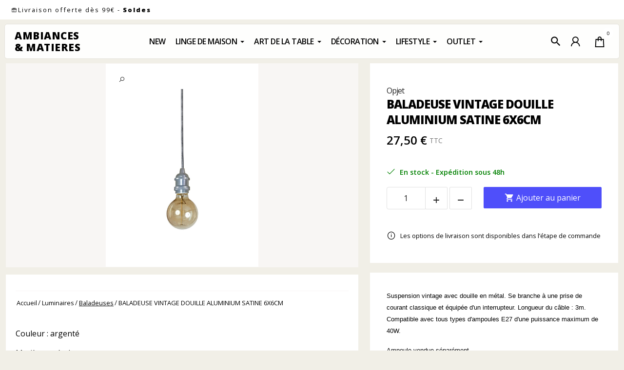

--- FILE ---
content_type: text/html; charset=utf-8
request_url: https://ambiancesetmatieres.com/luminaire/suspension-baladeuse/7677-baladeuse-vintage-douille-aluminium-satine-6x6cm.html
body_size: 23139
content:
<!doctype html>
<html lang="fr-FR">
  <head>
    
        
    <meta charset="utf-8">
  
  
    <meta http-equiv="x-ua-compatible" content="ie=edge">
  
  
  
      
  <title>
  
      BALADEUSE VINTAGE DOUILLE ALUMINIUM SATINE 6X6CM Opjet     
  </title>
  <script data-keepinline="true">
    var cdcGtmApi = '//ambiancesetmatieres.com/module/cdc_googletagmanager/async';
    var ajaxShippingEvent = 1;
    var ajaxPaymentEvent = 1;

/* datalayer */
dataLayer = window.dataLayer || [];
    let cdcDatalayer = {"event":"view_item","pageCategory":"product","ecommerce":{"currency":"EUR","value":"27.5","items":[{"item_id":"7677","item_name":"BALADEUSE VINTAGE DOUILLE ALUMINIUM SATINE 6X6CM","item_reference":"011410","item_brand":"Opjet","item_category":"Luminaires","item_category2":"Baladeuses","price":"27.5","price_tax_exc":"22.92","price_tax_inc":"27.5","quantity":1,"google_business_vertical":"retail"}]},"google_tag_params":{"ecomm_pagetype":"product","ecomm_prodid":"7677","ecomm_totalvalue":27.5,"ecomm_totalvalue_tax_exc":22.92,"ecomm_category":"Baladeuses"}};
    dataLayer.push(cdcDatalayer);

/* call to GTM Tag */
(function(w,d,s,l,i){w[l]=w[l]||[];w[l].push({'gtm.start':
new Date().getTime(),event:'gtm.js'});var f=d.getElementsByTagName(s)[0],
j=d.createElement(s),dl=l!='dataLayer'?'&l='+l:'';j.async=true;j.src=
'https://www.googletagmanager.com/gtm.js?id='+i+dl;f.parentNode.insertBefore(j,f);
})(window,document,'script','dataLayer','GTM-N777CNQS');

/* async call to avoid cache system for dynamic data */
var cdcgtmreq = new XMLHttpRequest();
cdcgtmreq.onreadystatechange = function() {
    if (cdcgtmreq.readyState == XMLHttpRequest.DONE ) {
        if (cdcgtmreq.status == 200) {
          	var datalayerJs = cdcgtmreq.responseText;
            try {
                var datalayerObj = JSON.parse(datalayerJs);
                dataLayer = dataLayer || [];
                dataLayer.push(datalayerObj);
            } catch(e) {
               console.log("[CDCGTM] error while parsing json");
            }

                    }
        dataLayer.push({
          'event': 'datalayer_ready'
        });
    }
};
cdcgtmreq.open("GET", "//ambiancesetmatieres.com/module/cdc_googletagmanager/async?action=user" /*+ "?" + new Date().getTime()*/, true);
cdcgtmreq.setRequestHeader('X-Requested-With', 'XMLHttpRequest');
cdcgtmreq.send();
</script>
  
    
  
    
  <meta name="description" content="Suspension vintage avec douille en métal. Se branche à une prise de courant classique et équipée d&#039;un interrupteur. Longueur du câble : 3m. Compatible avec tous types d&#039;ampoules E27 d&#039;une puissance maximum de 40W.
Ampoule vendue séparément" />
  
  <meta name="keywords" content="">
  
  
      <link rel="canonical" href="https://ambiancesetmatieres.com/luminaire/suspension-baladeuse/7677-baladeuse-vintage-douille-aluminium-satine-6x6cm.html">
  
  
      

  
    <script type="application/ld+json">
  {
    "@context": "https://schema.org",
    "@type": "Organization",
    "name" : "Ambiances et Matières",
    "url" : "https://ambiancesetmatieres.com/",
          "logo": {
        "@type": "ImageObject",
        "url":"https://cdn2.ambiancesetmatieres.com/img/logo-17168174581.jpg"
      }
      }
</script>

<script type="application/ld+json">
  {
    "@context": "https://schema.org",
    "@type": "WebPage",
    "isPartOf": {
      "@type": "WebSite",
      "url":  "https://ambiancesetmatieres.com/",
      "name": "Ambiances et Matières"
    },
    "name": "BALADEUSE VINTAGE DOUILLE ALUMINIUM SATINE 6X6CM",
    "url":  "https://ambiancesetmatieres.com/luminaire/suspension-baladeuse/7677-baladeuse-vintage-douille-aluminium-satine-6x6cm.html"
  }
</script>


  <script type="application/ld+json">
    {
      "@context": "https://schema.org",
      "@type": "BreadcrumbList",
      "itemListElement": [
                  {
            "@type": "ListItem",
            "position": 1,
            "name": "Accueil",
            "item": "https://ambiancesetmatieres.com/"
            },                    {
            "@type": "ListItem",
            "position": 2,
            "name": "Luminaires",
            "item": "https://ambiancesetmatieres.com/luminaire-6"
            },                    {
            "@type": "ListItem",
            "position": 3,
            "name": "Baladeuses",
            "item": "https://ambiancesetmatieres.com/suspension-baladeuse-487"
            },                    {
            "@type": "ListItem",
            "position": 4,
            "name": "BALADEUSE VINTAGE DOUILLE ALUMINIUM SATINE 6X6CM",
            "item": "https://ambiancesetmatieres.com/luminaire/suspension-baladeuse/7677-baladeuse-vintage-douille-aluminium-satine-6x6cm.html"
            }          ]
        }
  </script>
  

  
  



  

<script type="application/ld+json">
  {
    "@context": "https://schema.org/",
    "@type": "Product",
    "name": "BALADEUSE VINTAGE DOUILLE ALUMINIUM SATINE 6X6CM",
    "description": "Suspension vintage avec douille en métal. Se branche à une prise de courant classique et équipée d&#039;un interrupteur. Longueur du câble : 3m. Compatible avec tous types d&#039;ampoules E27 d&#039;une puissance maximum de 40W. Ampoule vendue séparément",
    "category": "Baladeuses",
    "image" :"https://cdn2.ambiancesetmatieres.com/2417-home_default/baladeuse-vintage-douille-aluminium-satine-6x6cm.jpg",    "sku": "011410",
    "mpn": "011410"
    ,"gtin13": "9999999070273"
        ,
    "brand": {
      "@type": "Brand",
      "name": "Opjet"
    }
            ,
    "weight": {
        "@context": "https://schema.org",
        "@type": "QuantitativeValue",
        "value": "0.310000",
        "unitCode": "kg"
    }
        ,
    "offers": {
      "@type": "Offer",
      "priceCurrency": "EUR",
      "name": "BALADEUSE VINTAGE DOUILLE ALUMINIUM SATINE 6X6CM",
      
              "price": "27.5",
            "url": "https://ambiancesetmatieres.com/luminaire/suspension-baladeuse/7677-baladeuse-vintage-douille-aluminium-satine-6x6cm.html",
      "priceValidUntil": "2026-01-29",
              "image": ["https://cdn1.ambiancesetmatieres.com/2417-product_main_2x/baladeuse-vintage-douille-aluminium-satine-6x6cm.jpg"],
            "sku": "011410",
      "mpn": "011410",
      "gtin13": "9999999070273",                                        "availability": "https://schema.org/InStock",      
      "seller": {
        "@type": "Organization",
        "name": "Ambiances et Matières"
      }
    }
      }
</script>


  
    
  

  
    <meta property="og:title" content="BALADEUSE VINTAGE DOUILLE ALUMINIUM SATINE 6X6CM" />
    <meta property="og:description" content="Suspension vintage avec douille en métal. Se branche à une prise de courant classique et équipée d&#039;un interrupteur. Longueur du câble : 3m. Compatible avec tous types d&#039;ampoules E27 d&#039;une puissance maximum de 40W.
Ampoule vendue séparément" />
    <meta property="og:url" content="https://ambiancesetmatieres.com/luminaire/suspension-baladeuse/7677-baladeuse-vintage-douille-aluminium-satine-6x6cm.html" />
    <meta property="og:site_name" content="Ambiances et Matières" />
      



  <meta name="viewport" content="width=device-width, initial-scale=1">



  <link rel="icon" type="image/vnd.microsoft.icon" href="https://cdn2.ambiancesetmatieres.com/img/favicon.ico?1716817458">
  <link rel="shortcut icon" type="image/x-icon" href="https://cdn2.ambiancesetmatieres.com/img/favicon.ico?1716817458">


<link rel="preconnect" href=" https://static.axept.io" crossorigin />
<link rel="preconnect" href="https://fonts.googleapis.com">
<link rel="preconnect" href="https://fonts.gstatic.com" crossorigin>
<link rel="preconnect" href="https://www.googletagmanager.com" crossorigin />

<link rel="preload"
    as="style"
    href="https://fonts.googleapis.com/css2?family=Open+Sans:wght@400;600;800&display=swap" />
<link rel="stylesheet"
    href="https://fonts.googleapis.com/css2?family=Open+Sans:wght@400;600;800&display=swap"
    media="print" onload="this.media='all'" />
<noscript>
  <link rel="stylesheet"
    href="https://fonts.googleapis.com/css2?family=Open+Sans:wght@400;600;800&display=swap" />
</noscript>

<script src="https://analytics.ahrefs.com/analytics.js" data-key="XTog2r3st/GMzLj3zbUMhw" async></script>


  

<style>
  .swiper-grid>.swiper-wrapper {
      flex-wrap: nowrap !important;
  }
  
 /* body header#header .header__banner{
      background-image: url("/themes/childtheme-hummingbird/assets/images/france.svg");
      background-repeat: repeat-y;
      background-size: 100%;
      background-position: bottom;
  }*/
  
  body header#header .header__banner h1{
    font-size:0.6rem; 
    min-width:300px;
    margin:0; 
    max-width:50%;
  }
  
  @media (max-width : 480px) {
    body header#header .header__banner h1{
    display: none;
    }
  }
  
  
  header#header .header-bottom .header-bottom__container .header-bottom__row .header-bottom__left{
    max-width: 170px;
  }
  
  .ets_mm_megamenu .mm_columns_ul{
    
  }
  
  .ets_mm_megamenu .mm_columns_ul::before{
    display: none !important;
  }

  .ets_mm_megamenu .mm_columns_ul .mm_columns_li{
    background: #fff;
  }
  
  
  .transition_fadeInUp:not(.click_open_submenu) li:hover .mm_columns_ul,
  .transition_fade:not(.click_open_submenu) .mm_menus_li.mm_has_sub:hover .mm_columns_ul,
  .transition_fade.click_open_submenu .mm_menus_li.mm_has_sub .mm_columns_ul.open {}
  
  
  #brevo-conversations{
    display: none;
  }
  
  .collection{
    background: #4f4ffa;
    color: #ffffff;
    padding: 20px;
  }
  
  .collection span{
    display: block;
    font: 800 1.2rem "Open Sans", tahoma, sans-serif;
    line-height: 2rem;
    letter-spacing: -1px;
  }
  
  .collection a.btn-primary{
    background: #fff;
    color: #000000;
  }
  
  
</style>





  	

  <script type="text/javascript">
        var allow_ordering_out_of_stock_param = 0;
        var isPS17 = 1;
        var orders_suppliers_ajax_url = "https:\/\/ambiancesetmatieres.com\/module\/wkmanagesuppliers\/ajax";
        var prestashop = {"cart":{"products":[],"totals":{"total":{"type":"total","label":"Total","amount":0,"value":"0,00\u00a0\u20ac"},"total_including_tax":{"type":"total","label":"Total TTC","amount":0,"value":"0,00\u00a0\u20ac"},"total_excluding_tax":{"type":"total","label":"Total HT :","amount":0,"value":"0,00\u00a0\u20ac"}},"subtotals":{"products":{"type":"products","label":"Sous-total","amount":0,"value":"0,00\u00a0\u20ac"},"discounts":null,"shipping":{"type":"shipping","label":"Livraison","amount":0,"value":""},"tax":null},"products_count":0,"summary_string":"0 articles","vouchers":{"allowed":1,"added":[]},"discounts":[],"minimalPurchase":0,"minimalPurchaseRequired":""},"currency":{"id":1,"name":"Euro","iso_code":"EUR","iso_code_num":"978","sign":"\u20ac"},"customer":{"lastname":null,"firstname":null,"email":null,"birthday":null,"newsletter":null,"newsletter_date_add":null,"optin":null,"website":null,"company":null,"siret":null,"ape":null,"is_logged":false,"gender":{"type":null,"name":null},"addresses":[]},"country":{"id_zone":"9","id_currency":"0","call_prefix":"33","iso_code":"FR","active":"1","contains_states":"0","need_identification_number":"0","need_zip_code":"1","zip_code_format":"NNNNN","display_tax_label":"1","name":"France","id":8},"language":{"name":"Fran\u00e7ais (French)","iso_code":"fr","locale":"fr-FR","language_code":"fr","active":"1","is_rtl":"0","date_format_lite":"d\/m\/Y","date_format_full":"d\/m\/Y H:i:s","id":1},"page":{"title":"","canonical":"https:\/\/ambiancesetmatieres.com\/luminaire\/suspension-baladeuse\/7677-baladeuse-vintage-douille-aluminium-satine-6x6cm.html","meta":{"title":"BALADEUSE VINTAGE DOUILLE ALUMINIUM SATINE 6X6CM","description":"Suspension vintage avec douille en m\u00e9tal. Se branche \u00e0 une prise de courant classique et \u00e9quip\u00e9e d'un interrupteur. Longueur du c\u00e2ble : 3m. Compatible avec tous types d'ampoules E27 d'une puissance maximum de 40W.\nAmpoule vendue s\u00e9par\u00e9ment","keywords":null,"robots":"index"},"page_name":"product","body_classes":{"lang-fr":true,"lang-rtl":false,"country-FR":true,"currency-EUR":true,"layout-full-width":true,"page-product":true,"tax-display-enabled":true,"page-customer-account":false,"product-id-7677":true,"product-BALADEUSE VINTAGE DOUILLE ALUMINIUM SATINE 6X6CM":true,"product-id-category-487":true,"product-id-manufacturer-14":true,"product-id-supplier-14":true,"product-available-for-order":true},"admin_notifications":[],"password-policy":{"feedbacks":{"0":"Tr\u00e8s faible","1":"Faible","2":"Moyenne","3":"Fort","4":"Tr\u00e8s fort","Straight rows of keys are easy to guess":"Les suites de touches sur le clavier sont faciles \u00e0 deviner","Short keyboard patterns are easy to guess":"Les mod\u00e8les courts sur le clavier sont faciles \u00e0 deviner.","Use a longer keyboard pattern with more turns":"Utilisez une combinaison de touches plus longue et plus complexe.","Repeats like \"aaa\" are easy to guess":"Les r\u00e9p\u00e9titions (ex. : \"aaa\") sont faciles \u00e0 deviner.","Repeats like \"abcabcabc\" are only slightly harder to guess than \"abc\"":"Les r\u00e9p\u00e9titions (ex. : \"abcabcabc\") sont seulement un peu plus difficiles \u00e0 deviner que \"abc\".","Sequences like abc or 6543 are easy to guess":"Les s\u00e9quences (ex. : abc ou 6543) sont faciles \u00e0 deviner.","Recent years are easy to guess":"Les ann\u00e9es r\u00e9centes sont faciles \u00e0 deviner.","Dates are often easy to guess":"Les dates sont souvent faciles \u00e0 deviner.","This is a top-10 common password":"Ce mot de passe figure parmi les 10 mots de passe les plus courants.","This is a top-100 common password":"Ce mot de passe figure parmi les 100 mots de passe les plus courants.","This is a very common password":"Ceci est un mot de passe tr\u00e8s courant.","This is similar to a commonly used password":"Ce mot de passe est similaire \u00e0 un mot de passe couramment utilis\u00e9.","A word by itself is easy to guess":"Un mot seul est facile \u00e0 deviner.","Names and surnames by themselves are easy to guess":"Les noms et les surnoms seuls sont faciles \u00e0 deviner.","Common names and surnames are easy to guess":"Les noms et les pr\u00e9noms courants sont faciles \u00e0 deviner.","Use a few words, avoid common phrases":"Utilisez quelques mots, \u00e9vitez les phrases courantes.","No need for symbols, digits, or uppercase letters":"Pas besoin de symboles, de chiffres ou de majuscules.","Avoid repeated words and characters":"\u00c9viter de r\u00e9p\u00e9ter les mots et les caract\u00e8res.","Avoid sequences":"\u00c9viter les s\u00e9quences.","Avoid recent years":"\u00c9vitez les ann\u00e9es r\u00e9centes.","Avoid years that are associated with you":"\u00c9vitez les ann\u00e9es qui vous sont associ\u00e9es.","Avoid dates and years that are associated with you":"\u00c9vitez les dates et les ann\u00e9es qui vous sont associ\u00e9es.","Capitalization doesn't help very much":"Les majuscules ne sont pas tr\u00e8s utiles.","All-uppercase is almost as easy to guess as all-lowercase":"Un mot de passe tout en majuscules est presque aussi facile \u00e0 deviner qu'un mot de passe tout en minuscules.","Reversed words aren't much harder to guess":"Les mots invers\u00e9s ne sont pas beaucoup plus difficiles \u00e0 deviner.","Predictable substitutions like '@' instead of 'a' don't help very much":"Les substitutions pr\u00e9visibles comme '\"@\" au lieu de \"a\" n'aident pas beaucoup.","Add another word or two. Uncommon words are better.":"Ajoutez un autre mot ou deux. Pr\u00e9f\u00e9rez les mots peu courants."}}},"shop":{"name":"Ambiances et Mati\u00e8res","logo":"https:\/\/cdn2.ambiancesetmatieres.com\/img\/logo-17168174581.jpg","stores_icon":"https:\/\/cdn2.ambiancesetmatieres.com\/img\/logo_stores.png","favicon":"https:\/\/cdn2.ambiancesetmatieres.com\/img\/favicon.ico"},"core_js_public_path":"\/themes\/","urls":{"base_url":"https:\/\/ambiancesetmatieres.com\/","current_url":"https:\/\/ambiancesetmatieres.com\/luminaire\/suspension-baladeuse\/7677-baladeuse-vintage-douille-aluminium-satine-6x6cm.html","shop_domain_url":"https:\/\/ambiancesetmatieres.com","img_ps_url":"https:\/\/cdn2.ambiancesetmatieres.com\/img\/","img_cat_url":"https:\/\/cdn1.ambiancesetmatieres.com\/img\/c\/","img_lang_url":"https:\/\/cdn3.ambiancesetmatieres.com\/img\/l\/","img_prod_url":"https:\/\/cdn2.ambiancesetmatieres.com\/img\/p\/","img_manu_url":"https:\/\/cdn3.ambiancesetmatieres.com\/img\/m\/","img_sup_url":"https:\/\/cdn1.ambiancesetmatieres.com\/img\/su\/","img_ship_url":"https:\/\/cdn3.ambiancesetmatieres.com\/img\/s\/","img_store_url":"https:\/\/cdn1.ambiancesetmatieres.com\/img\/st\/","img_col_url":"https:\/\/cdn3.ambiancesetmatieres.com\/img\/co\/","img_url":"https:\/\/cdn1.ambiancesetmatieres.com\/themes\/childtheme-hummingbird\/assets\/img\/","css_url":"https:\/\/cdn3.ambiancesetmatieres.com\/themes\/childtheme-hummingbird\/assets\/css\/","js_url":"https:\/\/cdn3.ambiancesetmatieres.com\/themes\/childtheme-hummingbird\/assets\/js\/","pic_url":"https:\/\/cdn2.ambiancesetmatieres.com\/upload\/","theme_assets":"https:\/\/cdn3.ambiancesetmatieres.com\/themes\/childtheme-hummingbird\/assets\/","theme_dir":"https:\/\/cdn2.ambiancesetmatieres.com\/themes\/childtheme-hummingbird\/","pages":{"address":"https:\/\/ambiancesetmatieres.com\/adresse","addresses":"https:\/\/ambiancesetmatieres.com\/adresses","authentication":"https:\/\/ambiancesetmatieres.com\/connexion","manufacturer":"https:\/\/ambiancesetmatieres.com\/marques","cart":"https:\/\/ambiancesetmatieres.com\/panier","category":"https:\/\/ambiancesetmatieres.com\/index.php?controller=category","cms":"https:\/\/ambiancesetmatieres.com\/index.php?controller=cms","contact":"https:\/\/ambiancesetmatieres.com\/nous-contacter","discount":"https:\/\/ambiancesetmatieres.com\/reduction","guest_tracking":"https:\/\/ambiancesetmatieres.com\/suivi-commande-invite","history":"https:\/\/ambiancesetmatieres.com\/historique-commandes","identity":"https:\/\/ambiancesetmatieres.com\/identite","index":"https:\/\/ambiancesetmatieres.com\/","my_account":"https:\/\/ambiancesetmatieres.com\/mon-compte","order_confirmation":"https:\/\/ambiancesetmatieres.com\/confirmation-commande","order_detail":"https:\/\/ambiancesetmatieres.com\/index.php?controller=order-detail","order_follow":"https:\/\/ambiancesetmatieres.com\/suivi-commande","order":"https:\/\/ambiancesetmatieres.com\/commande","order_return":"https:\/\/ambiancesetmatieres.com\/index.php?controller=order-return","order_slip":"https:\/\/ambiancesetmatieres.com\/avoirs","pagenotfound":"https:\/\/ambiancesetmatieres.com\/page-introuvable","password":"https:\/\/ambiancesetmatieres.com\/recuperation-mot-de-passe","pdf_invoice":"https:\/\/ambiancesetmatieres.com\/index.php?controller=pdf-invoice","pdf_order_return":"https:\/\/ambiancesetmatieres.com\/index.php?controller=pdf-order-return","pdf_order_slip":"https:\/\/ambiancesetmatieres.com\/index.php?controller=pdf-order-slip","prices_drop":"https:\/\/ambiancesetmatieres.com\/promotions","product":"https:\/\/ambiancesetmatieres.com\/index.php?controller=product","registration":"https:\/\/ambiancesetmatieres.com\/inscription","search":"https:\/\/ambiancesetmatieres.com\/recherche","sitemap":"https:\/\/ambiancesetmatieres.com\/plan-site","stores":"https:\/\/ambiancesetmatieres.com\/magasins","supplier":"https:\/\/ambiancesetmatieres.com\/fournisseurs","new_products":"https:\/\/ambiancesetmatieres.com\/nouveaux-produits","brands":"https:\/\/ambiancesetmatieres.com\/marques","register":"https:\/\/ambiancesetmatieres.com\/inscription","order_login":"https:\/\/ambiancesetmatieres.com\/commande?login=1"},"alternative_langs":[],"actions":{"logout":"https:\/\/ambiancesetmatieres.com\/?mylogout="},"no_picture_image":{"bySize":{"small_default":{"url":"https:\/\/cdn2.ambiancesetmatieres.com\/img\/p\/fr-default-small_default.jpg","width":98,"height":98},"default_xs":{"url":"https:\/\/cdn3.ambiancesetmatieres.com\/img\/p\/fr-default-default_xs.jpg","width":120,"height":120},"cart_default":{"url":"https:\/\/cdn3.ambiancesetmatieres.com\/img\/p\/fr-default-cart_default.jpg","width":125,"height":125},"default_s":{"url":"https:\/\/cdn2.ambiancesetmatieres.com\/img\/p\/fr-default-default_s.jpg","width":160,"height":160},"default_m":{"url":"https:\/\/cdn1.ambiancesetmatieres.com\/img\/p\/fr-default-default_m.jpg","width":200,"height":200},"home_default":{"url":"https:\/\/cdn2.ambiancesetmatieres.com\/img\/p\/fr-default-home_default.jpg","width":250,"height":250},"default_md":{"url":"https:\/\/cdn2.ambiancesetmatieres.com\/img\/p\/fr-default-default_md.jpg","width":320,"height":320},"hsma_default":{"url":"https:\/\/cdn3.ambiancesetmatieres.com\/img\/p\/fr-default-hsma_default.jpg","width":400,"height":400},"default_xl":{"url":"https:\/\/cdn2.ambiancesetmatieres.com\/img\/p\/fr-default-default_xl.jpg","width":400,"height":400},"medium_default":{"url":"https:\/\/cdn1.ambiancesetmatieres.com\/img\/p\/fr-default-medium_default.jpg","width":452,"height":452},"product_portrait":{"url":"https:\/\/cdn2.ambiancesetmatieres.com\/img\/p\/fr-default-product_portrait.jpg","width":500,"height":801},"product_main":{"url":"https:\/\/cdn3.ambiancesetmatieres.com\/img\/p\/fr-default-product_main.jpg","width":720,"height":720},"large_default":{"url":"https:\/\/cdn3.ambiancesetmatieres.com\/img\/p\/fr-default-large_default.jpg","width":800,"height":800},"1000x1333":{"url":"https:\/\/cdn1.ambiancesetmatieres.com\/img\/p\/fr-default-1000x1333.jpg","width":1000,"height":1333},"product_portrait_2x":{"url":"https:\/\/cdn1.ambiancesetmatieres.com\/img\/p\/fr-default-product_portrait_2x.jpg","width":1000,"height":1603},"product_main_2x":{"url":"https:\/\/cdn1.ambiancesetmatieres.com\/img\/p\/fr-default-product_main_2x.jpg","width":1440,"height":1440}},"small":{"url":"https:\/\/cdn2.ambiancesetmatieres.com\/img\/p\/fr-default-small_default.jpg","width":98,"height":98},"medium":{"url":"https:\/\/cdn2.ambiancesetmatieres.com\/img\/p\/fr-default-default_xl.jpg","width":400,"height":400},"large":{"url":"https:\/\/cdn1.ambiancesetmatieres.com\/img\/p\/fr-default-product_main_2x.jpg","width":1440,"height":1440},"legend":""}},"configuration":{"display_taxes_label":true,"display_prices_tax_incl":true,"is_catalog":false,"show_prices":true,"opt_in":{"partner":false},"quantity_discount":{"type":"discount","label":"Remise sur prix unitaire"},"voucher_enabled":1,"return_enabled":1},"field_required":[],"breadcrumb":{"links":[{"title":"Accueil","url":"https:\/\/ambiancesetmatieres.com\/"},{"title":"Luminaires","url":"https:\/\/ambiancesetmatieres.com\/luminaire-6"},{"title":"Baladeuses","url":"https:\/\/ambiancesetmatieres.com\/suspension-baladeuse-487"},{"title":"BALADEUSE VINTAGE DOUILLE ALUMINIUM SATINE 6X6CM","url":"https:\/\/ambiancesetmatieres.com\/luminaire\/suspension-baladeuse\/7677-baladeuse-vintage-douille-aluminium-satine-6x6cm.html"}],"count":4},"link":{"protocol_link":"https:\/\/","protocol_content":"https:\/\/"},"time":1768424148,"static_token":"7f0c828de8028a2901d365476abb2cc4","token":"e840cb9b8bd094661dbed193d91cba8f","debug":false};
        var psemailsubscription_subscription = "https:\/\/ambiancesetmatieres.com\/module\/ps_emailsubscription\/subscription";
        var psr_icon_color = "#000000";
      </script>


<script>
$(document).ready(function () {
  $('.obflink').on('click', function(event) {
    event.preventDefault();
    var link = atob($(this).data('o'));
    $(location).attr('href',link);
  });
});
</script>
		<link rel="stylesheet" href="https://cdn.jsdelivr.net/npm/@alma/widgets@4.x.x/dist/widgets.min.css" media="all">
		<link rel="stylesheet" href="https://fonts.googleapis.com/css?family=Open+Sans" media="all">
		<link rel="stylesheet" href="https://cdn1.ambiancesetmatieres.com/themes/childtheme-hummingbird/assets/cache/theme-715f96419.css" media="all">
	
	





  
<link href="//fonts.googleapis.com/css?family=Open+Sans:600,400,400i|Oswald:700" rel="stylesheet" type="text/css" media="all">



<script type="text/javascript">
    var Days_text = 'Journée(s)';
    var Hours_text = 'Heure(s)';
    var Mins_text = 'Min(s)';
    var Sec_text = 'Sec(s)';
</script>
<script src="https://cdn.brevo.com/js/sdk-loader.js" async></script>
<script>
    window.Brevo = window.Brevo || [];
    Brevo.push([
        "init",
        {
            client_key: "ddn3vqcpqfnmjs2mk58gi5fy",
            email_id: "",
        },
    ]);
</script>









    
  <meta property="og:type" content="product">
  <meta content="https://ambiancesetmatieres.com/luminaire/suspension-baladeuse/7677-baladeuse-vintage-douille-aluminium-satine-6x6cm.html">

      <meta property="og:image" content="https://cdn1.ambiancesetmatieres.com/2417-product_main_2x/baladeuse-vintage-douille-aluminium-satine-6x6cm.jpg">
  
      <meta property="product:pretax_price:amount" content="22.916667">
    <meta property="product:pretax_price:currency" content="EUR">
    <meta property="product:price:amount" content="27.5">
    <meta property="product:price:currency" content="EUR">
      <meta property="product:weight:value" content="0.310000">
  <meta property="product:weight:units" content="kg">
  
  </head>

  <body id="product" class="lang-fr country-fr currency-eur layout-full-width page-product tax-display-enabled product-id-7677 product-baladeuse-vintage-douille-aluminium-satine-6x6cm product-id-category-487 product-id-manufacturer-14 product-id-supplier-14 product-available-for-order ce-kit-1 elementor-page elementor-page-7677030101">
    
      
    

    
          

    <header id="header" class="header">
      
        	

  <div class="header__banner">
    <div class="container-fluid align-items-center">
            <div class="messagedefilant">
          <div><span><i class="gift las la-gift"></i>Livraison offerte dès 99€ - <strong>Soldes</strong></span></div>
          
                  </div> 
    </div>
  </div>



  <div class="header-bottom">
    <div class="container-fluid header-bottom__container">
      <div class="row align-items-center header-bottom__row">
        
        <div id="header_logo" class="header-bottom__left"> 
          <img class="logo img-responsive" src="https://ambiancesetmatieres.com/img/cms/logo.svg" alt="Ambiances et Matières 4 magasins de décoration à Marseille et Aix-en-Provence" width="440" height="152"> <span class="obflink" data-o="aHR0cHM6Ly9hbWJpYW5jZXNldG1hdGllcmVzLmNvbS8=">Ambiances &amp; Matieres</span>
        </div>
        
        
        
                  <div class="header-bottom__middle">
       
              <div class="ets_mm_megamenu 
        layout_layout5 
         show_icon_in_mobile 
          
        transition_fade   
        transition_floating 
         
        sticky_disabled 
         
        ets-dir-ltr        hook-custom        single_layout         disable_sticky_mobile          hover          mm_menu_left         "
        data-bggray=""
        >
        <div class="ets_mm_megamenu_content">
           
                <div class="ets_mm_megamenu_content_content">
                    <div class="ybc-menu-toggle ybc-menu-btn closed">
                        <span class="ybc-menu-button-toggle_icon">
                            <i class="icon-bar"></i>
                            <i class="icon-bar"></i>
                            <i class="icon-bar"></i>
                        </span>
                                            </div>
                    	<ul class="mm_menus_ul  ">
		<li class="close_menu">
			<div class="pull-left">
				<span class="mm_menus_back">
					<i class="icon-bar"></i>
					<i class="icon-bar"></i>
					<i class="icon-bar"></i>
				</span>
				Menu
			</div>
			<div class="pull-right">
				<span class="mm_menus_back_icon"></span>
				Retour
			</div>
		</li>
					<li class="mm_menus_li mm_sub_align_full hover "
				>
				<a class="ets_mm_url" 						href="https://ambiancesetmatieres.com/nouveaux-produits"
						style="font-size:16px;">
					<span class="mm_menu_content_title">
												New
																	</span>
				</a>
																									</li>
					<li class="mm_menus_li mm_sub_align_full mm_has_sub hover "
				>
				<a class="ets_mm_url" 						href="https://ambiancesetmatieres.com/linge-de-maison-5"
						style="font-size:16px;">
					<span class="mm_menu_content_title">
												Linge de maison
						<span class="mm_arrow"></span>											</span>
				</a>
													<span class="arrow closed"></span>											<ul class="mm_columns_ul"
							style=" width:100%; font-size:14px;">
															<li class="mm_columns_li column_size_3  mm_has_sub">
																			<ul class="mm_blocks_ul">
																							<li data-id-block="41" class="mm_blocks_li">
													    
    <div class="ets_mm_block mm_block_type_html">
                <div class="ets_mm_block_content">        
                            <a href="https://ambiancesetmatieres.com/linge-de-maison-5">Linge de maison</a>
                    </div>
    </div>
    <div class="clearfix"></div>
__
												</li>
																							<li data-id-block="45" class="mm_blocks_li">
													    
    <div class="ets_mm_block mm_block_type_category">
                    <span class="h4"  style="font-size:16px">
                                        <span class="obflink titre-bloc" data-o="aHR0cHM6Ly9hbWJpYW5jZXNldG1hdGllcmVzLmNvbS9saW5nZS1kZS1saXQtNTI="  style="font-size:16px">                        Linge de lit
                                        </span>
                
                
                        </span>
                <div class="ets_mm_block_content">        
                            
    <ul class="ets_mm_categories">
                
                                                
                <li >
                    <span class="obflink ets_mm_url" data-o="aHR0cHM6Ly9hbWJpYW5jZXNldG1hdGllcmVzLmNvbS9kcmFwcy1kcmFwLWhvdXNzZS0zNzU=">
                    
                    Draps plats &amp; Draps housses</span>
                                    </li>
            
            
                        
                
                                                
                <li >
                    <span class="obflink ets_mm_url" data-o="aHR0cHM6Ly9hbWJpYW5jZXNldG1hdGllcmVzLmNvbS9ob3Vzc2VzLWRlLWNvdWV0dGUtMzcz">
                    
                    Housses de Couette</span>
                                    </li>
            
            
                        
                
                                                
                <li >
                    <span class="obflink ets_mm_url" data-o="aHR0cHM6Ly9hbWJpYW5jZXNldG1hdGllcmVzLmNvbS90YWllLWQtb3JlaWxsZXItMzcy">
                    
                    Taies d&#039;oreiller</span>
                                    </li>
            
            
                        
            </ul>
                    </div>
    </div>
    <div class="clearfix"></div>
__
												</li>
																					</ul>
																	</li>
															<li class="mm_columns_li column_size_3  mm_has_sub">
																			<ul class="mm_blocks_ul">
																							<li data-id-block="44" class="mm_blocks_li">
													    
    <div class="ets_mm_block mm_block_type_category">
                    <span class="h4"  style="font-size:16px">
                                        <span class="obflink titre-bloc" data-o="aHR0cHM6Ly9hbWJpYW5jZXNldG1hdGllcmVzLmNvbS9saW5nZS1kZS1iYWluLTQxMA=="  style="font-size:16px">                        Linge de bain
                                        </span>
                
                
                        </span>
                <div class="ets_mm_block_content">        
                            
    <ul class="ets_mm_categories">
                
                                                
                <li >
                    <span class="obflink ets_mm_url" data-o="aHR0cHM6Ly9hbWJpYW5jZXNldG1hdGllcmVzLmNvbS9kcmFwLWRlLWJhaW4tZXQtc2VydmlldHRlLWRlLWJhaW4tNDE0">
                    
                    Draps de bain &amp; Serviettes de bain</span>
                                    </li>
            
            
                        
                
                                                
                <li >
                    <span class="obflink ets_mm_url" data-o="aHR0cHM6Ly9hbWJpYW5jZXNldG1hdGllcmVzLmNvbS9nYW50LWRlLXRvaWxldHRlLTQxNQ==">
                    
                    Gants de toilette</span>
                                    </li>
            
            
                        
                
                                                
                <li >
                    <span class="obflink ets_mm_url" data-o="aHR0cHM6Ly9hbWJpYW5jZXNldG1hdGllcmVzLmNvbS90YXBpcy1kZS1iYWluLTQxMg==">
                    
                    Tapis de bain</span>
                                    </li>
            
            
                        
            </ul>
                    </div>
    </div>
    <div class="clearfix"></div>
__
												</li>
																							<li data-id-block="86" class="mm_blocks_li">
													    
    <div class="ets_mm_block mm_block_type_category">
                    <span class="h4"  style="font-size:16px">
                                        <span class="obflink titre-bloc" data-o="aHR0cHM6Ly9hbWJpYW5jZXNldG1hdGllcmVzLmNvbS9saW5nZS1kZS10YWJsZS01MQ=="  style="font-size:16px">                        Linge de table
                                        </span>
                
                
                        </span>
                <div class="ets_mm_block_content">        
                            
    <ul class="ets_mm_categories">
                
                                            
            <li >
                <a class="ets_mm_url" href="https://ambiancesetmatieres.com/chemin-et-set-de-table-417">Chemins &amp; Sets de table</a>
                            </li>
            
                        
                
                                            
            <li >
                <a class="ets_mm_url" href="https://ambiancesetmatieres.com/nappes-369">Nappes</a>
                            </li>
            
                        
                
                                            
            <li >
                <a class="ets_mm_url" href="https://ambiancesetmatieres.com/serviettes-de-table-370">Serviettes de table</a>
                            </li>
            
                        
                
                                            
            <li >
                <a class="ets_mm_url" href="https://ambiancesetmatieres.com/tablier-japonais-371">Tabliers japonais &amp; bistrot</a>
                            </li>
            
                        
                
                                            
            <li >
                <a class="ets_mm_url" href="https://ambiancesetmatieres.com/torchons-cuisine-615">Torchons de cuisine</a>
                            </li>
            
                        
            </ul>
                    </div>
    </div>
    <div class="clearfix"></div>
__
												</li>
																					</ul>
																	</li>
															<li class="mm_columns_li column_size_3  mm_has_sub">
																			<ul class="mm_blocks_ul">
																							<li data-id-block="42" class="mm_blocks_li">
													    
    <div class="ets_mm_block mm_block_type_category">
                    <span class="h4"  style="font-size:16px">
                                        <span class="obflink titre-bloc" data-o="aHR0cHM6Ly9hbWJpYW5jZXNldG1hdGllcmVzLmNvbS9jb3Vzc2lucy0zNjY="  style="font-size:16px">                        LINGE DE DECORATION
                                        </span>
                
                
                        </span>
                <div class="ets_mm_block_content">        
                            
    <ul class="ets_mm_categories">
                
                                                
                <li >
                    <span class="obflink ets_mm_url" data-o="aHR0cHM6Ly9hbWJpYW5jZXNldG1hdGllcmVzLmNvbS9jb3Vzc2lucy0zNjY=">
                    
                    Coussins</span>
                                    </li>
            
            
                        
                
                                                
                <li >
                    <span class="obflink ets_mm_url" data-o="aHR0cHM6Ly9hbWJpYW5jZXNldG1hdGllcmVzLmNvbS9lZHJlZG9uLTM3Nw==">
                    
                    Édredons</span>
                                    </li>
            
            
                        
                
                                                
                <li >
                    <span class="obflink ets_mm_url" data-o="aHR0cHM6Ly9hbWJpYW5jZXNldG1hdGllcmVzLmNvbS9wbGFpZHMtY291dnJlLWxpdHMtMzY3">
                    
                    Plaids &amp; Couvre-lits</span>
                                    </li>
            
            
                        
                
                                                
                <li >
                    <span class="obflink ets_mm_url" data-o="aHR0cHM6Ly9hbWJpYW5jZXNldG1hdGllcmVzLmNvbS9yaWRlYXV4LTM2NQ==">
                    
                    Rideaux</span>
                                    </li>
            
            
                        
            </ul>
                    </div>
    </div>
    <div class="clearfix"></div>
__
												</li>
																							<li data-id-block="90" class="mm_blocks_li">
													    
    <div class="ets_mm_block mm_block_type_category">
                    <span class="h4"  style="font-size:16px">
                                        <span class="obflink titre-bloc" data-o="aHR0cHM6Ly9hbWJpYW5jZXNldG1hdGllcmVzLmNvbS9yZWNoZXJjaGU/Y29udHJvbGxlcj1zZWFyY2gmcz1PVVRET09S"  style="font-size:16px">                        Outdoor
                                        </span>
                
                
                        </span>
                <div class="ets_mm_block_content">        
                            
    <ul class="ets_mm_categories">
                
                                                
                <li >
                    <span class="obflink ets_mm_url" data-o="aHR0cHM6Ly9hbWJpYW5jZXNldG1hdGllcmVzLmNvbS9iYWluLWRlLXNvbGVpbC1oYXJtb255LTQ2Mg==">
                    
                    Bains de soleil</span>
                                    </li>
            
            
                        
                
                                                
                <li >
                    <span class="obflink ets_mm_url" data-o="aHR0cHM6Ly9hbWJpYW5jZXNldG1hdGllcmVzLmNvbS9jaGlsaWVubmUtNDYz">
                    
                    Chiliennes</span>
                                    </li>
            
            
                        
                
                                                
                <li >
                    <span class="obflink ets_mm_url" data-o="aHR0cHM6Ly9hbWJpYW5jZXNldG1hdGllcmVzLmNvbS9jb3Vzc2luLWV4dGVyaWV1ci00NjE=">
                    
                    Coussins d&#039;extérieur</span>
                                    </li>
            
            
                        
                
                                                
                <li >
                    <span class="obflink ets_mm_url" data-o="aHR0cHM6Ly9hbWJpYW5jZXNldG1hdGllcmVzLmNvbS9kcmFwcy1kZS1wbGFnZS0zODE=">
                    
                    Draps de plage</span>
                                    </li>
            
            
                        
                
                                                
                <li >
                    <span class="obflink ets_mm_url" data-o="aHR0cHM6Ly9hbWJpYW5jZXNldG1hdGllcmVzLmNvbS90dW5pcXVlLTQzMA==">
                    
                    Ensembles &amp; Tuniques</span>
                                    </li>
            
            
                        
            </ul>
                    </div>
    </div>
    <div class="clearfix"></div>
__
												</li>
																					</ul>
																	</li>
															<li class="mm_columns_li column_size_3  mm_has_sub">
																			<ul class="mm_blocks_ul">
																							<li data-id-block="109" class="mm_blocks_li">
													    
    <div class="ets_mm_block mm_block_type_image">
                <div class="ets_mm_block_content">        
                            <a href="https://ambiancesetmatieres.com/linge-de-maison-5">                    <span class="mm_img_content">
                        <img loading="lazy" src="https://cdn1.ambiancesetmatieres.com/img/ets_megamenu/visuel_menu_soldes_hiver.jpg" alt="HAOMY - HARMONY TEXTILES" />
                    </span>
                </a>                    </div>
    </div>
    <div class="clearfix"></div>
__
												</li>
																					</ul>
																	</li>
													</ul>
												</li>
					<li class="mm_menus_li mm_sub_align_full mm_has_sub hover "
				>
				<a class="ets_mm_url" 						href="https://ambiancesetmatieres.com/la-table-30"
						style="font-size:16px;">
					<span class="mm_menu_content_title">
												Art de la table
						<span class="mm_arrow"></span>											</span>
				</a>
													<span class="arrow closed"></span>											<ul class="mm_columns_ul"
							style=" width:100%; font-size:14px;">
															<li class="mm_columns_li column_size_3  mm_has_sub">
																			<ul class="mm_blocks_ul">
																							<li data-id-block="99" class="mm_blocks_li">
													    
    <div class="ets_mm_block mm_block_type_html">
                <div class="ets_mm_block_content">        
                            <a href="https://ambiancesetmatieres.com/la-table-30">Art de la table</a>
                    </div>
    </div>
    <div class="clearfix"></div>
__
												</li>
																					</ul>
																	</li>
															<li class="mm_columns_li column_size_3  mm_has_sub">
																			<ul class="mm_blocks_ul">
																							<li data-id-block="108" class="mm_blocks_li">
													    
    <div class="ets_mm_block mm_block_type_category">
                    <span class="h4"  style="font-size:16px">
                                        <span class="obflink titre-bloc" data-o="aHR0cHM6Ly9hbWJpYW5jZXNldG1hdGllcmVzLmNvbS9sYS10YWJsZS0zMA=="  style="font-size:16px">                        La table
                                        </span>
                
                
                        </span>
                <div class="ets_mm_block_content">        
                            
    <ul class="ets_mm_categories">
                
                                                
                <li >
                    <span class="obflink ets_mm_url" data-o="aHR0cHM6Ly9hbWJpYW5jZXNldG1hdGllcmVzLmNvbS9hc3NpZXR0ZXMtMTI2">
                    
                    Assiettes</span>
                                    </li>
            
            
                        
                
                                                
                <li >
                    <span class="obflink ets_mm_url" data-o="aHR0cHM6Ly9hbWJpYW5jZXNldG1hdGllcmVzLmNvbS9ib3V0ZWlsbGUtZXQtY2FyYWZlLTQ1OQ==">
                    
                    Bouteilles &amp; Carafes</span>
                                    </li>
            
            
                        
                
                                                
                <li >
                    <span class="obflink ets_mm_url" data-o="aHR0cHM6Ly9hbWJpYW5jZXNldG1hdGllcmVzLmNvbS9wbGF0ZWF1eC01OTM=">
                    
                    Plateaux</span>
                                    </li>
            
            
                        
                
                                                
                <li >
                    <span class="obflink ets_mm_url" data-o="aHR0cHM6Ly9hbWJpYW5jZXNldG1hdGllcmVzLmNvbS9wbGF0cy1ldC1zYWxhZGllcnMtMTI4">
                    
                    Plats &amp; Saladiers</span>
                                    </li>
            
            
                        
                
                                                
                <li >
                    <span class="obflink ets_mm_url" data-o="aHR0cHM6Ly9hbWJpYW5jZXNldG1hdGllcmVzLmNvbS9zYWxpZXJlLTYxMQ==">
                    
                    Salières &amp; Poivrières</span>
                                    </li>
            
            
                        
                
                                                
                <li >
                    <span class="obflink ets_mm_url" data-o="aHR0cHM6Ly9hbWJpYW5jZXNldG1hdGllcmVzLmNvbS90aGVpZXJlLTYxMA==">
                    
                    Théières</span>
                                    </li>
            
            
                        
                
                                                
                <li >
                    <span class="obflink ets_mm_url" data-o="aHR0cHM6Ly9hbWJpYW5jZXNldG1hdGllcmVzLmNvbS92ZXJyZXMtYm9scy1ldC1tdWdzLTEyNw==">
                    
                    Verres, Bols &amp; Mugs</span>
                                    </li>
            
            
                        
            </ul>
                    </div>
    </div>
    <div class="clearfix"></div>
__
												</li>
																					</ul>
																	</li>
															<li class="mm_columns_li column_size_3  mm_has_sub">
																			<ul class="mm_blocks_ul">
																							<li data-id-block="78" class="mm_blocks_li">
													    
    <div class="ets_mm_block mm_block_type_category">
                    <span class="h4"  style="font-size:16px">
                                        <span class="obflink titre-bloc" data-o="aHR0cHM6Ly9hbWJpYW5jZXNldG1hdGllcmVzLmNvbS9saW5nZS1kZS10YWJsZS01MQ=="  style="font-size:16px">                        Linge de table
                                        </span>
                
                
                        </span>
                <div class="ets_mm_block_content">        
                            
    <ul class="ets_mm_categories">
                
                                                
                <li >
                    <span class="obflink ets_mm_url" data-o="aHR0cHM6Ly9hbWJpYW5jZXNldG1hdGllcmVzLmNvbS9jaGVtaW4tZXQtc2V0LWRlLXRhYmxlLTQxNw==">
                    
                    Chemins &amp; Sets de table</span>
                                    </li>
            
            
                        
                
                                                
                <li >
                    <span class="obflink ets_mm_url" data-o="aHR0cHM6Ly9hbWJpYW5jZXNldG1hdGllcmVzLmNvbS9uYXBwZXMtMzY5">
                    
                    Nappes</span>
                                    </li>
            
            
                        
                
                                                
                <li >
                    <span class="obflink ets_mm_url" data-o="aHR0cHM6Ly9hbWJpYW5jZXNldG1hdGllcmVzLmNvbS9zZXJ2aWV0dGVzLWRlLXRhYmxlLTM3MA==">
                    
                    Serviettes de table</span>
                                    </li>
            
            
                        
                
                                                
                <li >
                    <span class="obflink ets_mm_url" data-o="aHR0cHM6Ly9hbWJpYW5jZXNldG1hdGllcmVzLmNvbS90YWJsaWVyLWphcG9uYWlzLTM3MQ==">
                    
                    Tabliers japonais &amp; bistrot</span>
                                    </li>
            
            
                        
                
                                                
                <li >
                    <span class="obflink ets_mm_url" data-o="aHR0cHM6Ly9hbWJpYW5jZXNldG1hdGllcmVzLmNvbS90b3JjaG9ucy1jdWlzaW5lLTYxNQ==">
                    
                    Torchons de cuisine</span>
                                    </li>
            
            
                        
            </ul>
                    </div>
    </div>
    <div class="clearfix"></div>
__
												</li>
																					</ul>
																	</li>
															<li class="mm_columns_li column_size_2  mm_has_sub">
																			<ul class="mm_blocks_ul">
																							<li data-id-block="119" class="mm_blocks_li">
													    
    <div class="ets_mm_block mm_block_type_image">
                <div class="ets_mm_block_content">        
                            <a href="https://ambiancesetmatieres.com/recherche?controller=search&amp;s=labo">                    <span class="mm_img_content">
                        <img loading="lazy" src="https://cdn2.ambiancesetmatieres.com/img/ets_megamenu/pomax---79993.jpg" alt="Titre" />
                    </span>
                </a>                    </div>
    </div>
    <div class="clearfix"></div>
__
												</li>
																					</ul>
																	</li>
													</ul>
												</li>
					<li class="mm_menus_li mm_sub_align_full mm_has_sub hover "
				>
				<a class="ets_mm_url" 						href="https://ambiancesetmatieres.com/decoration-3"
						style="font-size:16px;">
					<span class="mm_menu_content_title">
												Décoration
						<span class="mm_arrow"></span>											</span>
				</a>
													<span class="arrow closed"></span>											<ul class="mm_columns_ul"
							style=" width:100%; font-size:14px;">
															<li class="mm_columns_li column_size_3  mm_has_sub">
																			<ul class="mm_blocks_ul">
																							<li data-id-block="48" class="mm_blocks_li">
													    
    <div class="ets_mm_block mm_block_type_html">
                <div class="ets_mm_block_content">        
                            <a href="https://ambiancesetmatieres.com/decoration-3">Décoration</a>
                    </div>
    </div>
    <div class="clearfix"></div>
__
												</li>
																							<li data-id-block="53" class="mm_blocks_li">
													    
    <div class="ets_mm_block mm_block_type_category">
                <div class="ets_mm_block_content">        
                            
    <ul class="ets_mm_categories">
                
                                            
            <li >
                <a class="ets_mm_url" href="https://ambiancesetmatieres.com/boncoeurs-618">Boncoeurs</a>
                            </li>
            
                        
                
                                            
            <li >
                <a class="ets_mm_url" href="https://ambiancesetmatieres.com/ciergerie-des-premontres-598">Ciergerie des Prémontrés</a>
                            </li>
            
                        
                
                                            
            <li >
                <a class="ets_mm_url" href="https://ambiancesetmatieres.com/monochromic-470">Monochromic</a>
                            </li>
            
                        
                
                                            
            <li >
                <a class="ets_mm_url" href="https://ambiancesetmatieres.com/the-line-457">The Line</a>
                            </li>
            
                        
            </ul>
                    </div>
    </div>
    <div class="clearfix"></div>
__
												</li>
																							<li data-id-block="87" class="mm_blocks_li">
													    
    <div class="ets_mm_block mm_block_type_category">
                    <span class="h4"  style="font-size:16px">
                                        <span class="obflink titre-bloc" data-o="L21vYmlsaWVyLTQ="  style="font-size:16px">                        Mobiliers
                                        </span>
                
                
                        </span>
                <div class="ets_mm_block_content">        
                            
    <ul class="ets_mm_categories">
                
                                                
                <li >
                    <span class="obflink ets_mm_url" data-o="aHR0cHM6Ly9hbWJpYW5jZXNldG1hdGllcmVzLmNvbS9mYXV0ZXVpbC1ldC1jYW5hcGUtNDQ=">
                    
                    Fauteuils &amp; Canapés</span>
                                    </li>
            
            
                        
                
                                                
                <li >
                    <span class="obflink ets_mm_url" data-o="aHR0cHM6Ly9hbWJpYW5jZXNldG1hdGllcmVzLmNvbS90YXBpcy1iZXJiZXJlLTQzNQ==">
                    
                    Tapis Berbère</span>
                                    </li>
            
            
                        
                
                                                
                <li >
                    <span class="obflink ets_mm_url" data-o="aHR0cHM6Ly9hbWJpYW5jZXNldG1hdGllcmVzLmNvbS90aXB0b2UtbW9iaWxpZXItbW9kdWxhYmxlLTUwOQ==">
                    
                    Tiptoe - Mobilier modulable</span>
                                    </li>
            
            
                        
            </ul>
                    </div>
    </div>
    <div class="clearfix"></div>
__
												</li>
																					</ul>
																	</li>
															<li class="mm_columns_li column_size_3  mm_has_sub">
																			<ul class="mm_blocks_ul">
																							<li data-id-block="51" class="mm_blocks_li">
													    
    <div class="ets_mm_block mm_block_type_category">
                    <span class="h4"  style="font-size:16px">
                                        <span class="obflink titre-bloc" data-o="aHR0cHM6Ly9hbWJpYW5jZXNldG1hdGllcmVzLmNvbS9kZWNvcmF0aW9uLTM="  style="font-size:16px">                        Objets
                                        </span>
                
                
                        </span>
                <div class="ets_mm_block_content">        
                            
    <ul class="ets_mm_categories">
                
                                                
                <li >
                    <span class="obflink ets_mm_url" data-o="aHR0cHM6Ly9hbWJpYW5jZXNldG1hdGllcmVzLmNvbS9ib2l0ZS1kLWFsbHVtZXR0ZXMtMzI2">
                    
                    Boites d&#039;allumettes</span>
                                    </li>
            
            
                        
                
                                                
                <li >
                    <span class="obflink ets_mm_url" data-o="aHR0cHM6Ly9hbWJpYW5jZXNldG1hdGllcmVzLmNvbS9ib3VnaWUtZXQtcGhvdG9waG9yZS0zMw==">
                    
                    Bougies &amp; Photophores</span>
                                    </li>
            
            
                        
                
                                                
                <li >
                    <span class="obflink ets_mm_url" data-o="aHR0cHM6Ly9hbWJpYW5jZXNldG1hdGllcmVzLmNvbS9jYWRyZXMtcGhvdG9zLTMyMg==">
                    
                    Cadres Photos</span>
                                    </li>
            
            
                        
                
                                                
                <li >
                    <span class="obflink ets_mm_url" data-o="aHR0cHM6Ly9hbWJpYW5jZXNldG1hdGllcmVzLmNvbS9kZWNvcmF0aW9uLW11cmFsZS00NzI=">
                    
                    Décorations Murales</span>
                                    </li>
            
            
                        
                
                                                
                <li >
                    <span class="obflink ets_mm_url" data-o="aHR0cHM6Ly9hbWJpYW5jZXNldG1hdGllcmVzLmNvbS9sYW1wZS1hLWh1aWxlLTU3Mw==">
                    
                    Lampes à huile</span>
                                    </li>
            
            
                        
                
                                                
                <li >
                    <span class="obflink ets_mm_url" data-o="aHR0cHM6Ly9hbWJpYW5jZXNldG1hdGllcmVzLmNvbS9taXJvaXJzLTMzNA==">
                    
                    Miroirs</span>
                                    </li>
            
            
                        
                
                                                
                <li >
                    <span class="obflink ets_mm_url" data-o="aHR0cHM6Ly9hbWJpYW5jZXNldG1hdGllcmVzLmNvbS9wbGF0ZWF1eC01OTM=">
                    
                    Plateaux</span>
                                    </li>
            
            
                        
                
                                                
                <li >
                    <span class="obflink ets_mm_url" data-o="aHR0cHM6Ly9hbWJpYW5jZXNldG1hdGllcmVzLmNvbS9zY3VscHR1cmVzLWV0LWZpZ3VyaW5lcy0zMjQ=">
                    
                    Sculptures &amp; Figurines</span>
                                    </li>
            
            
                        
                
                                                
                <li >
                    <span class="obflink ets_mm_url" data-o="aHR0cHM6Ly9hbWJpYW5jZXNldG1hdGllcmVzLmNvbS92YXNlcy1ldC1jZXJhbWlxdWVzLTMyNQ==">
                    
                    Vases &amp; Céramiques</span>
                                    </li>
            
            
                        
            </ul>
                    </div>
    </div>
    <div class="clearfix"></div>
__
												</li>
																					</ul>
																	</li>
															<li class="mm_columns_li column_size_3  mm_has_sub">
																			<ul class="mm_blocks_ul">
																							<li data-id-block="50" class="mm_blocks_li">
													    
    <div class="ets_mm_block mm_block_type_category">
                    <span class="h4"  style="font-size:16px">
                                        <span class="obflink titre-bloc" data-o="aHR0cHM6Ly9hbWJpYW5jZXNldG1hdGllcmVzLmNvbS9kZWNvcmF0aW9uLTM="  style="font-size:16px">                        Luminaires
                                        </span>
                
                
                        </span>
                <div class="ets_mm_block_content">        
                            
    <ul class="ets_mm_categories">
                
                                                
                <li >
                    <span class="obflink ets_mm_url" data-o="aHR0cHM6Ly9hbWJpYW5jZXNldG1hdGllcmVzLmNvbS9hbXBvdWxlLWRlY29yYXRpdmUtMTI1">
                    
                    Ampoules décoratives</span>
                                    </li>
            
            
                        
                
                                                
                <li >
                    <span class="obflink ets_mm_url" data-o="aHR0cHM6Ly9hbWJpYW5jZXNldG1hdGllcmVzLmNvbS9hcHBsaXF1ZS02MA==">
                    
                    Appliques</span>
                                    </li>
            
            
                        
                
                                                
                <li >
                    <span class="obflink ets_mm_url" data-o="aHR0cHM6Ly9hbWJpYW5jZXNldG1hdGllcmVzLmNvbS9zdXNwZW5zaW9uLWJhbGFkZXVzZS00ODc=">
                    
                    Baladeuses</span>
                                    </li>
            
            
                        
                
                                                
                <li >
                    <span class="obflink ets_mm_url" data-o="aHR0cHM6Ly9hbWJpYW5jZXNldG1hdGllcmVzLmNvbS9ndWlybGFuZGUtbHVtaW5ldXNlLTQ5MA==">
                    
                    Guirlandes lumineuses</span>
                                    </li>
            
            
                        
                
                                                
                <li >
                    <span class="obflink ets_mm_url" data-o="aHR0cHM6Ly9hbWJpYW5jZXNldG1hdGllcmVzLmNvbS9sYW1wZS1hLXBvc2VyLTYy">
                    
                    Lampes à poser</span>
                                    </li>
            
            
                        
                
                                                
                <li >
                    <span class="obflink ets_mm_url" data-o="aHR0cHM6Ly9hbWJpYW5jZXNldG1hdGllcmVzLmNvbS9sYW1wZS1mYXRib3ktNTIw">
                    
                    Lampes Fatboy</span>
                                    </li>
            
            
                        
                
                                                
                <li >
                    <span class="obflink ets_mm_url" data-o="aHR0cHM6Ly9hbWJpYW5jZXNldG1hdGllcmVzLmNvbS9sYW1wZS1qaWVsZGUtNTAy">
                    
                    Lampes Jieldé</span>
                                    </li>
            
            
                        
                
                                                
                <li >
                    <span class="obflink ets_mm_url" data-o="aHR0cHM6Ly9hbWJpYW5jZXNldG1hdGllcmVzLmNvbS9sdW1pbmFpcmUtZXh0ZXJpZXVyLTQ2NA==">
                    
                    Luminaires d&#039;extérieur</span>
                                    </li>
            
            
                        
                
                                                
                <li >
                    <span class="obflink ets_mm_url" data-o="aHR0cHM6Ly9hbWJpYW5jZXNldG1hdGllcmVzLmNvbS9zdXNwZW5zaW9uLTYz">
                    
                    Suspensions</span>
                                    </li>
            
            
                        
            </ul>
                    </div>
    </div>
    <div class="clearfix"></div>
__
												</li>
																					</ul>
																	</li>
															<li class="mm_columns_li column_size_2  mm_has_sub">
																			<ul class="mm_blocks_ul">
																							<li data-id-block="123" class="mm_blocks_li">
													    
    <div class="ets_mm_block mm_block_type_image">
                <div class="ets_mm_block_content">        
                            <a href="https://ambiancesetmatieres.com/decoration-3">                    <span class="mm_img_content">
                        <img loading="lazy" src="https://cdn2.ambiancesetmatieres.com/img/ets_megamenu/pomax--43769.jpg" alt="Titre" />
                    </span>
                </a>                    </div>
    </div>
    <div class="clearfix"></div>
__
												</li>
																					</ul>
																	</li>
													</ul>
												</li>
					<li class="mm_menus_li mm_sub_align_full mm_has_sub hover "
				>
				<a class="ets_mm_url" 						href="https://ambiancesetmatieres.com/lifestyle-594"
						style="font-size:16px;">
					<span class="mm_menu_content_title">
												Lifestyle
						<span class="mm_arrow"></span>											</span>
				</a>
													<span class="arrow closed"></span>											<ul class="mm_columns_ul"
							style=" width:100%; font-size:14px;">
															<li class="mm_columns_li column_size_3  mm_has_sub">
																			<ul class="mm_blocks_ul">
																							<li data-id-block="101" class="mm_blocks_li">
													    
    <div class="ets_mm_block mm_block_type_html">
                <div class="ets_mm_block_content">        
                            <a href="https://ambiancesetmatieres.com/lifestyle-594">Lifestyle</a>
                    </div>
    </div>
    <div class="clearfix"></div>
__
												</li>
																					</ul>
																	</li>
															<li class="mm_columns_li column_size_3  mm_has_sub">
																			<ul class="mm_blocks_ul">
																							<li data-id-block="104" class="mm_blocks_li">
													    
    <div class="ets_mm_block mm_block_type_category">
                    <span class="h4"  style="font-size:16px">
                                        <span class="obflink titre-bloc" data-o="aHR0cHM6Ly9hbWJpYW5jZXNldG1hdGllcmVzLmNvbS9saWZlc3R5bGUtNTk0"  style="font-size:16px">                        MODE &amp; ENFANT
                                        </span>
                
                
                        </span>
                <div class="ets_mm_block_content">        
                            
    <ul class="ets_mm_categories">
                
                                                
                <li >
                    <span class="obflink ets_mm_url" data-o="aHR0cHM6Ly9hbWJpYW5jZXNldG1hdGllcmVzLmNvbS9jaGFwZWF1eC02MDM=">
                    
                    Chapeaux &amp; Bobs</span>
                                    </li>
            
            
                        
                
                                                
                <li >
                    <span class="obflink ets_mm_url" data-o="aHR0cHM6Ly9hbWJpYW5jZXNldG1hdGllcmVzLmNvbS90dW5pcXVlLTQzMA==">
                    
                    Ensembles &amp; Tuniques</span>
                                    </li>
            
            
                        
            </ul>
                    </div>
    </div>
    <div class="clearfix"></div>
__
												</li>
																							<li data-id-block="120" class="mm_blocks_li">
													    
    <div class="ets_mm_block mm_block_type_category">
                <div class="ets_mm_block_content">        
                            
    <ul class="ets_mm_categories">
                
                                                
                <li >
                    <span class="obflink ets_mm_url" data-o="aHR0cHM6Ly9hbWJpYW5jZXNldG1hdGllcmVzLmNvbS9lbmZhbnQtNDc3">
                    
                    Enfant</span>
                                    </li>
            
            
                        
            </ul>
                    </div>
    </div>
    <div class="clearfix"></div>
__
												</li>
																					</ul>
																	</li>
															<li class="mm_columns_li column_size_3  mm_has_sub">
																			<ul class="mm_blocks_ul">
																							<li data-id-block="100" class="mm_blocks_li">
													    
    <div class="ets_mm_block mm_block_type_category">
                    <span class="h4"  style="font-size:16px">
                                        <span class="obflink titre-bloc" data-o="aHR0cHM6Ly9hbWJpYW5jZXNldG1hdGllcmVzLmNvbS9saWZlc3R5bGUtNTk0"  style="font-size:16px">                        ACCESSOIRES
                                        </span>
                
                
                        </span>
                <div class="ets_mm_block_content">        
                            
    <ul class="ets_mm_categories">
                
                                                
                <li >
                    <span class="obflink ets_mm_url" data-o="aHR0cHM6Ly9hbWJpYW5jZXNldG1hdGllcmVzLmNvbS9wb2NoZXR0ZS1vcmRpbmF0ZXVyLTQyMQ==">
                    
                    Pochettes d&#039;ordinateur</span>
                                    </li>
            
            
                        
                
                                                
                <li >
                    <span class="obflink ets_mm_url" data-o="aHR0cHM6Ly9hbWJpYW5jZXNldG1hdGllcmVzLmNvbS9jYWJhcy1ldC1wb2NoZXR0ZS00MDQ=">
                    
                    Pochettes en tissus</span>
                                    </li>
            
            
                        
                
                                                
                <li >
                    <span class="obflink ets_mm_url" data-o="aHR0cHM6Ly9hbWJpYW5jZXNldG1hdGllcmVzLmNvbS9wb2NoZXR0ZS1pcGFkLTQyMg==">
                    
                    Pochettes iPad</span>
                                    </li>
            
            
                        
                
                                                
                <li >
                    <span class="obflink ets_mm_url" data-o="aHR0cHM6Ly9hbWJpYW5jZXNldG1hdGllcmVzLmNvbS9wb2NoZXR0ZS02MDQ=">
                    
                    Sacs</span>
                                    </li>
            
            
                        
                
                                                
                <li >
                    <span class="obflink ets_mm_url" data-o="aHR0cHM6Ly9hbWJpYW5jZXNldG1hdGllcmVzLmNvbS9zYWNzLWJhbmFuZXMtNjA1">
                    
                    Sacs Bananes</span>
                                    </li>
            
            
                        
            </ul>
                    </div>
    </div>
    <div class="clearfix"></div>
__
												</li>
																					</ul>
																	</li>
															<li class="mm_columns_li column_size_2  mm_has_sub">
																			<ul class="mm_blocks_ul">
																							<li data-id-block="111" class="mm_blocks_li">
													    
    <div class="ets_mm_block mm_block_type_image">
                <div class="ets_mm_block_content">        
                            <a href="https://ambiancesetmatieres.com/lifestyle-594">                    <span class="mm_img_content">
                        <img loading="lazy" src="https://cdn1.ambiancesetmatieres.com/img/ets_megamenu/chamonix-gairo.jpg" alt="Test" />
                    </span>
                </a>                    </div>
    </div>
    <div class="clearfix"></div>
__
												</li>
																					</ul>
																	</li>
													</ul>
												</li>
					<li class="mm_menus_li mm_sub_align_full mm_has_sub hover "
				>
				<a class="ets_mm_url" 						href="https://ambiancesetmatieres.com/promotions-harmony-9"
						style="font-size:16px;">
					<span class="mm_menu_content_title">
												Outlet
						<span class="mm_arrow"></span>											</span>
				</a>
													<span class="arrow closed"></span>											<ul class="mm_columns_ul"
							style=" width:100%; font-size:14px;">
															<li class="mm_columns_li column_size_3  mm_has_sub">
																			<ul class="mm_blocks_ul">
																							<li data-id-block="57" class="mm_blocks_li">
													    
    <div class="ets_mm_block mm_block_type_html">
                <div class="ets_mm_block_content">        
                            <a href="https://ambiancesetmatieres.com/promotions-harmony-9">Outlet</a>
                    </div>
    </div>
    <div class="clearfix"></div>
__
												</li>
																					</ul>
																	</li>
															<li class="mm_columns_li column_size_3  mm_has_sub">
																			<ul class="mm_blocks_ul">
																							<li data-id-block="107" class="mm_blocks_li">
													    
    <div class="ets_mm_block mm_block_type_category">
                    <span class="h4"  style="font-size:16px">
                                        <span class="obflink titre-bloc" data-o="aHR0cHM6Ly9hbWJpYW5jZXNldG1hdGllcmVzLmNvbS9wcm9tb3Rpb25zLWhhcm1vbnktOQ=="  style="font-size:16px">                        Haomy Outlet
                                        </span>
                
                
                        </span>
                <div class="ets_mm_block_content">        
                            
    <ul class="ets_mm_categories">
                
                                            
            <li >
                <a class="ets_mm_url" href="https://ambiancesetmatieres.com/coussin-en-destockage-522">Coussins en destockage</a>
                            </li>
            
                        
                
                                            
            <li >
                <a class="ets_mm_url" href="https://ambiancesetmatieres.com/edredon-en-destockage-523">Édredons en destockage</a>
                            </li>
            
                        
                
                                            
            <li >
                <a class="ets_mm_url" href="https://ambiancesetmatieres.com/linge-de-bain-en-destockage-518">Linge de bain en destockage</a>
                            </li>
            
                        
                
                                            
            <li >
                <a class="ets_mm_url" href="https://ambiancesetmatieres.com/linge-de-lit-en-destockage-517">Linge de lit en destockage</a>
                            </li>
            
                        
                
                                            
            <li >
                <a class="ets_mm_url" href="https://ambiancesetmatieres.com/linge-de-table-en-destockage-519">Linge de table en destockage</a>
                            </li>
            
                        
                
                                            
            <li >
                <a class="ets_mm_url" href="https://ambiancesetmatieres.com/outdoor-fin-de-serie-521">Outdoor - Fin de série</a>
                            </li>
            
                        
                
                                            
            <li >
                <a class="ets_mm_url" href="https://ambiancesetmatieres.com/rideau-en-destockage-527">Rideaux en destockage</a>
                            </li>
            
                        
            </ul>
                    </div>
    </div>
    <div class="clearfix"></div>
__
												</li>
																					</ul>
																	</li>
															<li class="mm_columns_li column_size_2  mm_has_sub">
																			<ul class="mm_blocks_ul">
																							<li data-id-block="115" class="mm_blocks_li">
													    
    <div class="ets_mm_block mm_block_type_image">
                <div class="ets_mm_block_content">        
                            <a href="https://ambiancesetmatieres.com/linge-de-maison/linge-de-table/serviettes-de-table/25357-serviette-de-table-en-lin-et-coton-zilia-.html">                    <span class="mm_img_content">
                        <img loading="lazy" src="https://cdn3.ambiancesetmatieres.com/img/ets_megamenu/zilia-serviette-de-table.jpg" alt="Titre" />
                    </span>
                </a>                    </div>
    </div>
    <div class="clearfix"></div>
__
												</li>
																					</ul>
																	</li>
															<li class="mm_columns_li column_size_2  mm_has_sub">
																			<ul class="mm_blocks_ul">
																							<li data-id-block="118" class="mm_blocks_li">
													    
    <div class="ets_mm_block mm_block_type_image">
                <div class="ets_mm_block_content">        
                            <a href="https://ambiancesetmatieres.com/linge-de-maison/coussins/coussin-en-coton-harmony/24646-coussin-aalborg.html">                    <span class="mm_img_content">
                        <img loading="lazy" src="https://cdn1.ambiancesetmatieres.com/img/ets_megamenu/coussin-aalborg.jpg" alt="Titre" />
                    </span>
                </a>                    </div>
    </div>
    <div class="clearfix"></div>
__
												</li>
																					</ul>
																	</li>
													</ul>
												</li>
			</ul>
<script type="text/javascript">
	var Days_text = 'Jour(s) ';
	var Hours_text = 'Heure(s)';
	var Mins_text = 'Minute(s)';
	var Sec_text = 'Seconde(s)';
</script>
                </div>
           
        </div>
    </div>

          </div>
                
        
        <div class="header-bottom__right">
          
                    
          <div class="search__mobile col-auto">
            <div class="header-block">
              <span class="header-block__action-btn obflink" href="#" role="button" data-bs-toggle="offcanvas" data-bs-target="#searchCanvas" aria-controls="searchCanvas" aria-label="Show search bar">
                <span class="material-icons header-block__icon">search</span>
              </span>
            </div>
          
            <div class="search__offcanvas js-search-offcanvas offcanvas offcanvas-top h-auto" data-bs-backdrop="false" data-bs-scroll="true" tabindex="-1" id="searchCanvas" aria-labelledby="offcanvasTopLabel">
              <div class="offcanvas-header">
                      
                   <div id="_desktop_search">
  <div id="search_widget" class="search-widgets js-search-widget" data-search-controller-url="//ambiancesetmatieres.com/recherche">
    <form method="get" action="//ambiancesetmatieres.com/recherche">
      <input type="hidden" name="controller" value="search">
      <i class="las la-search search js-search-icon" aria-hidden="true"></i>
      <input class="js-search-input" type="search" name="s" value="" placeholder="Rechercher" aria-label="Rechercher">
      <i class="las la-times-circle clear" aria-hidden="true"></i>
    </form>

    <div class="search-widgets__dropdown js-search-dropdown d-none">
      <ul class="search-widgets__results js-search-results">
      </ul>
    </div>
  </div>
</div>

<template id="search-products" class="js-search-template">
  <li class="search-result">
    <a class="search-result__link" href="">
      <img src="" alt="" class="search-result__image">
      <p class="search-result__name"></p>
    </a>
  </li>
</template>


                <button type="button" class="btn-close text-reset ms-1" data-bs-dismiss="offcanvas" aria-label="Close"></button>
              </div>
            </div>
          </div>
          
          
<div id="_desktop_user_info">
  <div class="user-info">
          <div class="header-block">
            
      <span data-o="aHR0cHM6Ly9hbWJpYW5jZXNldG1hdGllcmVzLmNvbS9jb25uZXhpb24="
        title="Identifiez-vous"
        class="header-block__action-btn obflink"
        role="button">
        <i class="las la-user"></i>
      </span>
      
      
      </div>
      </div>
</div>
<div id="_desktop_cart">
  <div class="header-block blockcart cart-preview inactive" data-refresh-url="//ambiancesetmatieres.com/module/ps_shoppingcart/ajax">
      
          <span class="header-block__action-btn">
        <i class="las la-shopping-bag"></i>
    <span class="header-block__badge">0</span>
          </span>
      </div>
</div>

          
                    
        </div>
      </div>
    </div>
  </div>  



      
    </header>


    <main id="wrapper" class="wrapper">
      
      
             
            

      
        
<div id="notifications">
  <div class="container">
    
    
    
      </div>
</div>
      
      

      

    
    
  
  
    <div id="content-wrapper" class="wrapper__content wrapper__content-full-width">
      
      
      
  
<div class="row product product-simple js-product-container">
  
  <div class="container-fluid">
    <div class="row">
      <div id="product__header" class="col-12 col-md-12 col-lg-7">

      
        <div class="product__images js-images-container">
      <div class="product-big js-product-carousel">
       

  <ul class="product-flags js-product-flags">
        
  </ul>




  <ul class="product-flags js-product-flags">
              </ul>

      <div class="product-big__slider swiper">
        <div class="product-big__list swiper-wrapper photoswipe-gallery">
          
                        
            
                        
            <div class="swiper-slide swiper-slide-active" data-bs-slide-to="0">
              <div id="numeroKey" data-key="0"></div>
                                        
            
        <picture>
                  
                  
          <a class="photoswipe-gallery__item"
            onclick="return false;"
            href="https://cdn1.ambiancesetmatieres.com/2417-product_portrait_2x/baladeuse-vintage-douille-aluminium-satine-6x6cm.jpg"
            data-pswp-width="1000"
            data-pswp-height="1603">
          
            <img
            class="img-fluid"
            srcset="
              https://cdn1.ambiancesetmatieres.com/2417-1000x1333/baladeuse-vintage-douille-aluminium-satine-6x6cm.jpg 320w,
              https://cdn1.ambiancesetmatieres.com/2417-1000x1333/baladeuse-vintage-douille-aluminium-satine-6x6cm.jpg 720w"
            sizes="(min-width: 1300px) 720px, (min-width: 768px) 50vw, 100vw"
            src="https://cdn1.ambiancesetmatieres.com/2417-1000x1333/baladeuse-vintage-douille-aluminium-satine-6x6cm.jpg"
            width="1000"
            height="1603"
            loading="eager"
            alt="SUSPENSION DOUILLE VINTAGE  ALUMINIUM SATINE 6X6CM"
            title="SUSPENSION DOUILLE VINTAGE  ALUMINIUM SATINE 6X6CM"
            fetchpriority="high"
            data-full-size-image-url="https://cdn2.ambiancesetmatieres.com/2417-home_default/baladeuse-vintage-douille-aluminium-satine-6x6cm.jpg">
                    </a>
        </picture>
            </div>
            
            
            
                          
            
          

                
         
            
            
          
        </div>
      </div>
   

   
    </div>
    
  </div>
      
      
      <div class="row row-product-thumbnails">
        <div class="product-thumbnails">
          
          <div class="navigation">
            <div class="product-thumbnails__arrow product-thumbnails__arrow--prev swiper-button-prev swiper-button-lock"><i class="las la-angle-left"></i></div>
            <div class="product-thumbnails__arrow product-thumbnails__arrow--next swiper-button-next swiper-button-lock"><i class="las la-angle-right"></i></div>
          </div>
          
                    
          <div class="product-thumbnails__slider swiper">
                     </div>
        </div>
        
      </div>
      
      
        <div class="content">
        <div class="liste"> 
                   
            <div class="product__additional-info js-product-additional-info">
  <input type="hidden" name="stripe_id_product_attribute" id="stripe_product_attribute_info" value="0"/>
<input type="hidden" name="stripe_product_quantity" id="stripe_product_quantity" value="6"/>
<input type="hidden" name="stripe_product_out_of_stock" id="stripe_product_out_of_stock" value="0"/>

<!-- Include the Stripe Express Checkout template -->
<div id="stripe-express-checkout-element">
  <!-- Express Checkout Element will be inserted here -->
</div>
<div id="stripe-error-message">
  <!-- Display error message to your customers here -->
</div>

</div>
          
          
          <span class="js-count-coloris"></span>
         
        </div> 
        
        
        
        
           
<nav data-depth="4" class="breadcrumb__wrapper" aria-label="breadcrumb">
    <ol class="breadcrumb">
      
                  
                                        <li class="breadcrumb-item">
                                    <span><span class="obflink" data-o="aHR0cHM6Ly9hbWJpYW5jZXNldG1hdGllcmVzLmNvbS8=" itemprop="name">Accueil</span></span>		
                </li>
                                  
          

          
                  
                                        <li class="breadcrumb-item">
                                    <span><span class="obflink" data-o="aHR0cHM6Ly9hbWJpYW5jZXNldG1hdGllcmVzLmNvbS9sdW1pbmFpcmUtNg==" itemprop="name">Luminaires</span></span>		
                </li>
                                  
          

          
                  
                                          <li class="breadcrumb-item">
                      <a itemprop="item" href="https://ambiancesetmatieres.com/suspension-baladeuse-487"><span itemprop="name"><u>Baladeuses</u></span></a></span>
                      <meta itemprop="position" content="4" />
                  </li>
                                  
          

          
                  
                                        <li class="breadcrumb-item">
                                    <span><span class="obflink" data-o="aHR0cHM6Ly9hbWJpYW5jZXNldG1hdGllcmVzLmNvbS9sdW1pbmFpcmUvc3VzcGVuc2lvbi1iYWxhZGV1c2UvNzY3Ny1iYWxhZGV1c2UtdmludGFnZS1kb3VpbGxlLWFsdW1pbml1bS1zYXRpbmUtNng2Y20uaHRtbA==" itemprop="name">BALADEUSE VINTAGE DOUILLE ALUMINIUM SATINE 6X6CM</span></span>		
                </li>
                                  
          

          
              
    </ol>
</nav>

        
      </div></div>
      <div id="zone-left" class="col-12 col-md-12 col-lg-7">
        <div class="content">
       
        

        
                  
        
        <div id="product__description">
          
                            <p>Couleur : argenté</p>
<p>Matière : métal</p>
<p>Longueur (cm) : 300</p>
<p>Diamètre : 6</p>
                      
        </div>
      </div>
        
           

  <section class="product-accessories">
      <div class="swiper-container">
        <div class="swiper-wrapper">
        
                    
                                      	




  <article
    class="product-miniature js-product-miniature swiper-slide col-6 col-md-6 col-lg-3 col-xl-3"
    data-id-product="9258"
    data-id-product-attribute="0"
  >
    <div class="card">
                  <a href="https://ambiancesetmatieres.com/luminaire/suspension-baladeuse/9258-baladeuse-zigzag-rouge-et-blanc-hoopzi.html" class="product-miniature__link">
         

  <ul class="product-flags js-product-flags">
        
  </ul>





        
          <div class="product-miniature__image-container thumbnail-container">
                                    <picture>
                
                
               <img
                 class="product-miniature__image card-img-top"
                 src="https://cdn3.ambiancesetmatieres.com/2595-default_xl/baladeuse-zigzag-rouge-et-blanc-hoopzi.jpg"
                 width="400"
                 height="400"
                 loading="lazy"
                 alt="BALADEUSE ZIGZAG ROUGE ET BLANC"
                 
               >
              </picture>
            
                      </div>
        
      </a>
      
      
        <div class="product-miniature__infos card-body">
          
          <div class="product-miniature__infos__top">
          
                             
          
            
 
                <p class="product-miniature__title">
                BALADEUSE ZIGZAG ROUGE ET BLANC HOOPZI
                                              </p>
            
          </div>

          <div class="product-miniature__infos__bottom">
            
              <div class="product-miniature-variants">
                              
            

            
              
            
            </div>
            <div class="product__infos__prices_stock">
            <div class="product-miniature__prices">
              
                                  

                  <span class="product-miniature__price" aria-label="Prix">
                                        
                                          31,90 €
                      
                                                  <div class="product-miniature__discount-price">
                                                      </div>
                                              
                                      </span>

                  
                  
                              
            </div>
            
             
            </div>
                      </div>
        </div>
      
    </div>
  </article>

                                      	




  <article
    class="product-miniature js-product-miniature swiper-slide col-6 col-md-6 col-lg-3 col-xl-3"
    data-id-product="9287"
    data-id-product-attribute="0"
  >
    <div class="card">
                  <a href="https://ambiancesetmatieres.com/luminaire/suspension-baladeuse/9287-baladeuse-pied-de-poule-noir-et-blanc-hoopzi.html" class="product-miniature__link">
         

  <ul class="product-flags js-product-flags">
        
  </ul>





        
          <div class="product-miniature__image-container thumbnail-container">
                                    <picture>
                
                
               <img
                 class="product-miniature__image card-img-top"
                 src="https://cdn1.ambiancesetmatieres.com/2609-default_xl/baladeuse-pied-de-poule-noir-et-blanc-hoopzi.jpg"
                 width="400"
                 height="400"
                 loading="lazy"
                 alt="BALADEUSE PIED DE POULE NOIR ET BLANC"
                 
               >
              </picture>
            
                      </div>
        
      </a>
      
      
        <div class="product-miniature__infos card-body">
          
          <div class="product-miniature__infos__top">
          
                             
          
            
 
                <p class="product-miniature__title">
                BALADEUSE PIED DE POULE NOIR ET BLANC HOOPZI
                                              </p>
            
          </div>

          <div class="product-miniature__infos__bottom">
            
              <div class="product-miniature-variants">
                              
            

            
              
            
            </div>
            <div class="product__infos__prices_stock">
            <div class="product-miniature__prices">
              
                                  

                  <span class="product-miniature__price" aria-label="Prix">
                                        
                                          31,90 €
                      
                                                  <div class="product-miniature__discount-price">
                                                      </div>
                                              
                                      </span>

                  
                  
                              
            </div>
            
             
            </div>
                      </div>
        </div>
      
    </div>
  </article>

                                      	




  <article
    class="product-miniature js-product-miniature swiper-slide col-6 col-md-6 col-lg-3 col-xl-3"
    data-id-product="9260"
    data-id-product-attribute="0"
  >
    <div class="card">
                  <a href="https://ambiancesetmatieres.com/luminaire/suspension-baladeuse/9260-baladeuse-noir-satin-hoopzi.html" class="product-miniature__link">
         

  <ul class="product-flags js-product-flags">
        
  </ul>





        
          <div class="product-miniature__image-container thumbnail-container">
                                    <picture>
                
                
               <img
                 class="product-miniature__image card-img-top"
                 src="https://cdn2.ambiancesetmatieres.com/2603-default_xl/baladeuse-noir-satin-hoopzi.jpg"
                 width="400"
                 height="400"
                 loading="lazy"
                 alt="BALADEUSE NOIR SATIN"
                 
               >
              </picture>
            
                      </div>
        
      </a>
      
      
        <div class="product-miniature__infos card-body">
          
          <div class="product-miniature__infos__top">
          
                             
          
            
 
                <p class="product-miniature__title">
                BALADEUSE NOIR SATIN HOOPZI
                                              </p>
            
          </div>

          <div class="product-miniature__infos__bottom">
            
              <div class="product-miniature-variants">
                              
            

            
              
            
            </div>
            <div class="product__infos__prices_stock">
            <div class="product-miniature__prices">
              
                                  

                  <span class="product-miniature__price" aria-label="Prix">
                                        
                                          31,90 €
                      
                                                  <div class="product-miniature__discount-price">
                                                      </div>
                                              
                                      </span>

                  
                  
                              
            </div>
            
             
            </div>
                      </div>
        </div>
      
    </div>
  </article>

                                      	




  <article
    class="product-miniature js-product-miniature swiper-slide col-6 col-md-6 col-lg-3 col-xl-3"
    data-id-product="9254"
    data-id-product-attribute="0"
  >
    <div class="card">
                  <a href="https://ambiancesetmatieres.com/luminaire/suspension-baladeuse/9254-baladeuse-fun-corail-hoopzi.html" class="product-miniature__link">
         

  <ul class="product-flags js-product-flags">
          <li class="badge out_of_stock">Rupture de stock</li>
        
  </ul>





        
          <div class="product-miniature__image-container thumbnail-container">
                                    <picture>
                
                
               <img
                 class="product-miniature__image card-img-top"
                 src="https://cdn3.ambiancesetmatieres.com/2593-default_xl/baladeuse-fun-corail-hoopzi.jpg"
                 width="400"
                 height="400"
                 loading="lazy"
                 alt="BALADEUSE  FUN CORAIL"
                 
               >
              </picture>
            
                      </div>
        
      </a>
      
      
        <div class="product-miniature__infos card-body">
          
          <div class="product-miniature__infos__top">
          
                             
          
            
 
                <p class="product-miniature__title">
                BALADEUSE  FUN CORAIL HOOPZI
                                              </p>
            
          </div>

          <div class="product-miniature__infos__bottom">
            
              <div class="product-miniature-variants">
                              
            

            
              
            
            </div>
            <div class="product__infos__prices_stock">
            <div class="product-miniature__prices">
              
                                  

                  <span class="product-miniature__price" aria-label="Prix">
                                        
                                          29,90 €
                      
                                                  <div class="product-miniature__discount-price">
                                                      </div>
                                              
                                      </span>

                  
                  
                              
            </div>
            
             
            </div>
                      </div>
        </div>
      
    </div>
  </article>

                                      	




  <article
    class="product-miniature js-product-miniature swiper-slide col-6 col-md-6 col-lg-3 col-xl-3"
    data-id-product="9334"
    data-id-product-attribute="0"
  >
    <div class="card">
                  <a href="https://ambiancesetmatieres.com/luminaire/suspension-baladeuse/9334-baladeuse-cuivre-hoopzi.html" class="product-miniature__link">
         

  <ul class="product-flags js-product-flags">
        
  </ul>





        
          <div class="product-miniature__image-container thumbnail-container">
                                    <picture>
                
                
               <img
                 class="product-miniature__image card-img-top"
                 src="https://cdn2.ambiancesetmatieres.com/2619-default_xl/baladeuse-cuivre-hoopzi.jpg"
                 width="400"
                 height="400"
                 loading="lazy"
                 alt="BALADEUSE CUIVRE"
                 
               >
              </picture>
            
                      </div>
        
      </a>
      
      
        <div class="product-miniature__infos card-body">
          
          <div class="product-miniature__infos__top">
          
                             
          
            
 
                <p class="product-miniature__title">
                BALADEUSE CUIVRE HOOPZI
                                              </p>
            
          </div>

          <div class="product-miniature__infos__bottom">
            
              <div class="product-miniature-variants">
                              
            

            
              
            
            </div>
            <div class="product__infos__prices_stock">
            <div class="product-miniature__prices">
              
                                  

                  <span class="product-miniature__price" aria-label="Prix">
                                        
                                          34,90 €
                      
                                                  <div class="product-miniature__discount-price">
                                                      </div>
                                              
                                      </span>

                  
                  
                              
            </div>
            
             
            </div>
                      </div>
        </div>
      
    </div>
  </article>

                                      	




  <article
    class="product-miniature js-product-miniature swiper-slide col-6 col-md-6 col-lg-3 col-xl-3"
    data-id-product="9333"
    data-id-product-attribute="0"
  >
    <div class="card">
                  <a href="https://ambiancesetmatieres.com/luminaire/suspension-baladeuse/9333-baladeuse-metal-hoopzi.html" class="product-miniature__link">
         

  <ul class="product-flags js-product-flags">
        
  </ul>





        
          <div class="product-miniature__image-container thumbnail-container">
                                    <picture>
                
                
               <img
                 class="product-miniature__image card-img-top"
                 src="https://cdn2.ambiancesetmatieres.com/2617-default_xl/baladeuse-metal-hoopzi.jpg"
                 width="400"
                 height="400"
                 loading="lazy"
                 alt="BALADEUSE METAL"
                 
               >
              </picture>
            
                      </div>
        
      </a>
      
      
        <div class="product-miniature__infos card-body">
          
          <div class="product-miniature__infos__top">
          
                             
          
            
 
                <p class="product-miniature__title">
                BALADEUSE METAL HOOPZI
                                              </p>
            
          </div>

          <div class="product-miniature__infos__bottom">
            
              <div class="product-miniature-variants">
                              
            

            
              
            
            </div>
            <div class="product__infos__prices_stock">
            <div class="product-miniature__prices">
              
                                  

                  <span class="product-miniature__price" aria-label="Prix">
                                        
                                          31,90 €
                      
                                                  <div class="product-miniature__discount-price">
                                                      </div>
                                              
                                      </span>

                  
                  
                              
            </div>
            
             
            </div>
                      </div>
        </div>
      
    </div>
  </article>

                                      	




  <article
    class="product-miniature js-product-miniature swiper-slide col-6 col-md-6 col-lg-3 col-xl-3"
    data-id-product="7679"
    data-id-product-attribute="0"
  >
    <div class="card">
                  <a href="https://ambiancesetmatieres.com/luminaire/suspension-baladeuse/7679-baladeuse-vintage-douille-cuivre-satine-6x6cm.html" class="product-miniature__link">
         

  <ul class="product-flags js-product-flags">
        
  </ul>




  <ul class="product-flags js-product-flags">
              </ul>

        
          <div class="product-miniature__image-container thumbnail-container">
                                    <picture>
                
                
               <img
                 class="product-miniature__image card-img-top"
                 src="https://cdn1.ambiancesetmatieres.com/2416-default_xl/baladeuse-vintage-douille-cuivre-satine-6x6cm.jpg"
                 width="400"
                 height="400"
                 loading="lazy"
                 alt="SUSPENSION DOUILLE VINTAGE CUIVRE SATINE 6X6CM"
                 
               >
              </picture>
            
                      </div>
        
      </a>
      
      
        <div class="product-miniature__infos card-body">
          
          <div class="product-miniature__infos__top">
          
                             
          
            
 
                <p class="product-miniature__title">
                BALADEUSE VINTAGE DOUILLE CUIVRE SATINE 6X6CM
                                                                                                                          </p>
            
          </div>

          <div class="product-miniature__infos__bottom">
            
              <div class="product-miniature-variants">
                              
            

            
              
            
            </div>
            <div class="product__infos__prices_stock">
            <div class="product-miniature__prices">
              
                                  

                  <span class="product-miniature__price" aria-label="Prix">
                                        
                                                                  27,50 €
                        
                                                      <div class="product-miniature__discount-price">
                                                          </div>
                                                  
                                                              </span>

                  
                  
                              
            </div>
            
             
            </div>
                      </div>
        </div>
      
    </div>
  </article>

                                      	




  <article
    class="product-miniature js-product-miniature swiper-slide col-6 col-md-6 col-lg-3 col-xl-3"
    data-id-product="9335"
    data-id-product-attribute="0"
  >
    <div class="card">
                  <a href="https://ambiancesetmatieres.com/luminaire/suspension-baladeuse/9335-baladeuse-zizzag-blanc-et-noir-hoopzi.html" class="product-miniature__link">
         

  <ul class="product-flags js-product-flags">
        
  </ul>





        
          <div class="product-miniature__image-container thumbnail-container">
                                    <picture>
                
                
               <img
                 class="product-miniature__image card-img-top"
                 src="https://cdn3.ambiancesetmatieres.com/2622-default_xl/baladeuse-zizzag-blanc-et-noir-hoopzi.jpg"
                 width="400"
                 height="400"
                 loading="lazy"
                 alt="BALADEUSE ZIZZAG BLANC ET NOIR"
                 
               >
              </picture>
            
                      </div>
        
      </a>
      
      
        <div class="product-miniature__infos card-body">
          
          <div class="product-miniature__infos__top">
          
                             
          
            
 
                <p class="product-miniature__title">
                BALADEUSE ZIZZAG BLANC ET NOIR HOOPZI
                                              </p>
            
          </div>

          <div class="product-miniature__infos__bottom">
            
              <div class="product-miniature-variants">
                              
            

            
              
            
            </div>
            <div class="product__infos__prices_stock">
            <div class="product-miniature__prices">
              
                                  

                  <span class="product-miniature__price" aria-label="Prix">
                                        
                                          32,50 €
                      
                                                  <div class="product-miniature__discount-price">
                                                      </div>
                                              
                                      </span>

                  
                  
                              
            </div>
            
             
            </div>
                      </div>
        </div>
      
    </div>
  </article>

                                      	




  <article
    class="product-miniature js-product-miniature swiper-slide col-6 col-md-6 col-lg-3 col-xl-3"
    data-id-product="9286"
    data-id-product-attribute="0"
  >
    <div class="card">
                  <a href="https://ambiancesetmatieres.com/luminaire/suspension-baladeuse/9286-baladeuse-grise-hoopzi.html" class="product-miniature__link">
         

  <ul class="product-flags js-product-flags">
        
  </ul>





        
          <div class="product-miniature__image-container thumbnail-container">
                                    <picture>
                
                
               <img
                 class="product-miniature__image card-img-top"
                 src="https://cdn1.ambiancesetmatieres.com/2605-default_xl/baladeuse-grise-hoopzi.jpg"
                 width="400"
                 height="400"
                 loading="lazy"
                 alt="BALADEUSE GRISE"
                 
               >
              </picture>
            
                      </div>
        
      </a>
      
      
        <div class="product-miniature__infos card-body">
          
          <div class="product-miniature__infos__top">
          
                             
          
            
 
                <p class="product-miniature__title">
                BALADEUSE GRISE HOOPZI
                                              </p>
            
          </div>

          <div class="product-miniature__infos__bottom">
            
              <div class="product-miniature-variants">
                              
            

            
              
            
            </div>
            <div class="product__infos__prices_stock">
            <div class="product-miniature__prices">
              
                                  

                  <span class="product-miniature__price" aria-label="Prix">
                                        
                                          31,90 €
                      
                                                  <div class="product-miniature__discount-price">
                                                      </div>
                                              
                                      </span>

                  
                  
                              
            </div>
            
             
            </div>
                      </div>
        </div>
      
    </div>
  </article>

                                      	




  <article
    class="product-miniature js-product-miniature swiper-slide col-6 col-md-6 col-lg-3 col-xl-3"
    data-id-product="9344"
    data-id-product-attribute="0"
  >
    <div class="card">
                  <a href="https://ambiancesetmatieres.com/luminaire/suspension-baladeuse/9344-baladeuse-fil-ficelle-hoopzi.html" class="product-miniature__link">
         

  <ul class="product-flags js-product-flags">
        
  </ul>





        
          <div class="product-miniature__image-container thumbnail-container">
                                    <picture>
                
                
               <img
                 class="product-miniature__image card-img-top"
                 src="https://cdn2.ambiancesetmatieres.com/2627-default_xl/baladeuse-fil-ficelle-hoopzi.jpg"
                 width="400"
                 height="400"
                 loading="lazy"
                 alt="BALADEUSE FIL FICELLE"
                 
               >
              </picture>
            
                      </div>
        
      </a>
      
      
        <div class="product-miniature__infos card-body">
          
          <div class="product-miniature__infos__top">
          
                             
          
            
 
                <p class="product-miniature__title">
                BALADEUSE FIL FICELLE HOOPZI
                                              </p>
            
          </div>

          <div class="product-miniature__infos__bottom">
            
              <div class="product-miniature-variants">
                              
            

            
              
            
            </div>
            <div class="product__infos__prices_stock">
            <div class="product-miniature__prices">
              
                                  

                  <span class="product-miniature__price" aria-label="Prix">
                                        
                                          31,90 €
                      
                                                  <div class="product-miniature__discount-price">
                                                      </div>
                                              
                                      </span>

                  
                  
                              
            </div>
            
             
            </div>
                      </div>
        </div>
      
    </div>
  </article>

                  </div>
        <div class="navigation">
          <div class="swiper-button swiper-button-prev"><i class="las la-arrow-left"></i></div>
          <div class="swiper-button swiper-button-next"><i class="las la-arrow-right"></i></div>
        </div>
      </div>
  </section>

  
      
    


        
      </div>
    
    <div id="product__actions" class="col-12 col-md-12 col-lg-5">
    
      <div class="product__actions js-product-actions">
      
            
      
               
        
                  <h1 class="h1 product__name"  itemprop="name">BALADEUSE VINTAGE DOUILLE ALUMINIUM SATINE 6X6CM <a href="https://ambiancesetmatieres.com/14_opjet">Opjet</a></h1>
              
        
        
                                                      
        
            <div class="product__prices js-product-prices">
    
    
    
      <div class="prices__wrapper d-flex align-items-center mb-1">
        <div class="product__current-price">
          
                      27,50 €
                  </div>
        
        <div class="product__tax-label">
                      TTC
                  
          
        
          <div style="display:none">
    <input type="hidden" id="alma-widget-config" value='{&quot;price&quot;:&quot;[itemprop=price],#our_price_display,.modal-body .current-price-value&quot;,&quot;attrSelect&quot;:&quot;#buy_block .attribute_select&quot;,&quot;attrRadio&quot;:&quot;#buy_block .attribute_radio&quot;,&quot;colorPick&quot;:&quot;#buy_block .color_pick&quot;,&quot;quantity&quot;:&quot;#quantity_wanted&quot;,&quot;isCustom&quot;:true,&quot;position&quot;:&quot;.bloc-alma&quot;}' />
</div>

<div class="alma-pp-container ps17">
            <div id="alma-installments-7677" class="alma-widget-container" data-settings='{&quot;merchantId&quot;:&quot;merchant_1213brO1SlYiQCYSqLvt8meLjhpts4FT9e&quot;,&quot;apiMode&quot;:&quot;live&quot;,&quot;amount&quot;:2750,&quot;plans&quot;:[{&quot;installmentsCount&quot;:3,&quot;minAmount&quot;:5000,&quot;maxAmount&quot;:400000,&quot;deferredDays&quot;:0,&quot;deferredMonths&quot;:0},{&quot;installmentsCount&quot;:4,&quot;minAmount&quot;:5000,&quot;maxAmount&quot;:400000,&quot;deferredDays&quot;:0,&quot;deferredMonths&quot;:0}],&quot;refreshPrice&quot;:false,&quot;decimalSeparator&quot;:&quot;,&quot;,&quot;thousandSeparator&quot;:&quot;\u202f&quot;,&quot;showIfNotEligible&quot;:true,&quot;locale&quot;:&quot;fr&quot;}'></div>
<script type="text/javascript">window.__alma_refreshWidgets && __alma_refreshWidgets();</script>
    </div>

        </div>

                
        
      
    
    
        
    
          

    
          

    
          
    
    

    
    </div>
  </div>
        
        
        
                  
        
        
          <form action="https://ambiancesetmatieres.com/panier" method="post" id="add-to-cart-or-refresh">
            <input type="hidden" name="token" value="7f0c828de8028a2901d365476abb2cc4">
            <input type="hidden" name="id_product" value="7677" id="product_page_product_id">
            <input type="hidden" name="id_customization" value="0" id="product_customization_id" class="js-product-customization-id">
    
            
              <div class="product__variants js-product-variants">




  
</div>
            
    
            
                          
    
            
        
              <section class="product__discounts js-product-discounts">
  </section>
            
            
            
            
            
              <div class="product__add-to-cart product-add-to-cart js-product-add-to-cart">
      <div class="mb-3">
      
        <span id="product-availability" class="product__availability js-product-availability d-flex align-items-center">
                     
                        <div class="available">
              <i class="las la-check"></i> En stock - Expédition sous 48h
            </div>
                        
              
        </span>
      
      
      

      
                                                      
    </div>

    
      <div class="row">
        <div class="product-actions__quantity quantity-button js-quantity-button col-md-auto">
          
    
<div class="input-group flex-nowrap mb-3">
 
 
  
  <input
          id="quantity_wanted"
          value="1"
          min="1"
              class="form-control"
      name="qty"
      aria-label="Quantité"
      type="text"
      inputmode="numeric"
      pattern="[0-9]*"
      value="1"
      min="1"
      />
  
  
  </div>
        </div>

        <div class="product-actions__button add col">
          <button
            class="btn btn-primary btn-with-icon add-to-cart"
            data-button-action="add-to-cart"
            type="submit"
                     >
            <i class="material-icons me-1" aria-hidden="true">&#xE547;</i>
            Ajouter au panier
          </button>
        </div>

        
      </div>
    

    
      <p class="product__minimal-quantity product-minimal-quantity js-product-minimal-quantity d-flex align-items-center mt-3 mt-md-0">
              </p>
    
  </div>
            
    
    
            
              
            
    
                        
          </form>
        
        <div class="bloc-alma"></div>
        <div class="informations">
          <p><i class="las la-info-circle"></i> Les options de livraison sont disponibles dans l’étape de commande</p>
        </div>
        
                
                
        
                
                
        
                  
      </div>
      
      <div id="product__accroche_description">
        
          <div class="product__description-short rich-text">
            <p><span style="color:#000000;font-family:Arial, Helvetica, sans-serif;font-size:13px;">Suspension vintage avec douille en métal. Se branche à une prise de courant classique et équipée d'un interrupteur. Longueur du câble : 3m. Compatible avec tous types d'ampoules E27 d'une puissance maximum de 40W.</span></p>
<p><span style="color:#000000;font-family:Arial, Helvetica, sans-serif;font-size:13px;">Ampoule vendue séparément</span></p>
            <a class="ancre" href="#product-infos-accordion">Détails <i class="las la-arrow-right"></i></a>          </div>
        
      </div>
    
      <div id="product__infos">
      
          <div class="product__infos accordion accordion-flush" id="product-infos-accordion">
            
              
<div
  class="info js-product-details accordion-item"
  id="product-details"
  data-product="{&quot;id_shop_default&quot;:&quot;1&quot;,&quot;id_manufacturer&quot;:&quot;14&quot;,&quot;id_supplier&quot;:&quot;14&quot;,&quot;reference&quot;:&quot;011410&quot;,&quot;is_virtual&quot;:&quot;0&quot;,&quot;delivery_in_stock&quot;:null,&quot;delivery_out_stock&quot;:null,&quot;id_category_default&quot;:&quot;487&quot;,&quot;on_sale&quot;:&quot;0&quot;,&quot;online_only&quot;:&quot;0&quot;,&quot;ecotax&quot;:0,&quot;minimal_quantity&quot;:&quot;1&quot;,&quot;low_stock_threshold&quot;:null,&quot;low_stock_alert&quot;:&quot;0&quot;,&quot;price&quot;:&quot;27,50\u00a0\u20ac&quot;,&quot;unity&quot;:null,&quot;unit_price&quot;:&quot;&quot;,&quot;unit_price_ratio&quot;:0,&quot;additional_shipping_cost&quot;:&quot;0.000000&quot;,&quot;customizable&quot;:&quot;0&quot;,&quot;text_fields&quot;:&quot;0&quot;,&quot;uploadable_files&quot;:&quot;0&quot;,&quot;active&quot;:&quot;1&quot;,&quot;redirect_type&quot;:&quot;404&quot;,&quot;id_type_redirected&quot;:&quot;0&quot;,&quot;available_for_order&quot;:&quot;1&quot;,&quot;available_date&quot;:null,&quot;show_condition&quot;:&quot;1&quot;,&quot;condition&quot;:&quot;new&quot;,&quot;show_price&quot;:&quot;1&quot;,&quot;indexed&quot;:&quot;1&quot;,&quot;visibility&quot;:&quot;both&quot;,&quot;cache_default_attribute&quot;:&quot;0&quot;,&quot;advanced_stock_management&quot;:&quot;0&quot;,&quot;date_add&quot;:&quot;2017-04-04 12:29:11&quot;,&quot;date_upd&quot;:&quot;2024-02-16 17:36:38&quot;,&quot;pack_stock_type&quot;:&quot;3&quot;,&quot;meta_description&quot;:null,&quot;meta_keywords&quot;:null,&quot;meta_title&quot;:null,&quot;link_rewrite&quot;:&quot;baladeuse-vintage-douille-aluminium-satine-6x6cm&quot;,&quot;name&quot;:&quot;BALADEUSE VINTAGE DOUILLE ALUMINIUM SATINE 6X6CM&quot;,&quot;description&quot;:&quot;&lt;p&gt;Couleur : argent\u00e9&lt;\/p&gt;\n&lt;p&gt;Mati\u00e8re : m\u00e9tal&lt;\/p&gt;\n&lt;p&gt;Longueur (cm) : 300&lt;\/p&gt;\n&lt;p&gt;Diam\u00e8tre : 6&lt;\/p&gt;&quot;,&quot;description_short&quot;:&quot;&lt;p&gt;&lt;span style=\&quot;color:#000000;font-family:Arial, Helvetica, sans-serif;font-size:13px;\&quot;&gt;Suspension vintage avec douille en m\u00e9tal. Se branche \u00e0 une prise de courant classique et \u00e9quip\u00e9e d&#039;un interrupteur. Longueur du c\u00e2ble : 3m. Compatible avec tous types d&#039;ampoules E27 d&#039;une puissance maximum de 40W.&lt;\/span&gt;&lt;\/p&gt;\n&lt;p&gt;&lt;span style=\&quot;color:#000000;font-family:Arial, Helvetica, sans-serif;font-size:13px;\&quot;&gt;Ampoule vendue s\u00e9par\u00e9ment&lt;\/span&gt;&lt;\/p&gt;&quot;,&quot;available_now&quot;:&quot;En stock - Exp\u00e9dition sous 48h&quot;,&quot;available_later&quot;:null,&quot;id&quot;:7677,&quot;id_product&quot;:7677,&quot;out_of_stock&quot;:0,&quot;new&quot;:0,&quot;id_product_attribute&quot;:&quot;0&quot;,&quot;quantity_wanted&quot;:1,&quot;extraContent&quot;:[],&quot;allow_oosp&quot;:0,&quot;category&quot;:&quot;suspension-baladeuse&quot;,&quot;category_name&quot;:&quot;Baladeuses&quot;,&quot;link&quot;:&quot;https:\/\/ambiancesetmatieres.com\/luminaire\/suspension-baladeuse\/7677-baladeuse-vintage-douille-aluminium-satine-6x6cm.html&quot;,&quot;manufacturer_name&quot;:&quot;Opjet&quot;,&quot;attribute_price&quot;:0,&quot;price_tax_exc&quot;:22.916667,&quot;price_without_reduction&quot;:27.5,&quot;reduction&quot;:0,&quot;specific_prices&quot;:[],&quot;quantity&quot;:6,&quot;quantity_all_versions&quot;:6,&quot;id_image&quot;:&quot;fr-default&quot;,&quot;features&quot;:[{&quot;name&quot;:&quot;D\u00e9stockage&quot;,&quot;value&quot;:&quot;Oui&quot;,&quot;id_feature&quot;:&quot;18&quot;,&quot;position&quot;:&quot;14&quot;,&quot;id_feature_value&quot;:&quot;464&quot;}],&quot;attachments&quot;:[],&quot;virtual&quot;:0,&quot;pack&quot;:0,&quot;packItems&quot;:[],&quot;nopackprice&quot;:0,&quot;customization_required&quot;:false,&quot;rate&quot;:20,&quot;tax_name&quot;:&quot;TVA FR 20%&quot;,&quot;ecotax_rate&quot;:0,&quot;customizations&quot;:{&quot;fields&quot;:[]},&quot;id_customization&quot;:0,&quot;is_customizable&quot;:false,&quot;show_quantities&quot;:false,&quot;quantity_label&quot;:&quot;Produits&quot;,&quot;quantity_discounts&quot;:[],&quot;customer_group_discount&quot;:0,&quot;images&quot;:[{&quot;cover&quot;:&quot;1&quot;,&quot;id_image&quot;:&quot;2417&quot;,&quot;legend&quot;:&quot;SUSPENSION DOUILLE VINTAGE  ALUMINIUM SATINE 6X6CM&quot;,&quot;position&quot;:&quot;1&quot;,&quot;bySize&quot;:{&quot;small_default&quot;:{&quot;url&quot;:&quot;https:\/\/cdn3.ambiancesetmatieres.com\/2417-small_default\/baladeuse-vintage-douille-aluminium-satine-6x6cm.jpg&quot;,&quot;width&quot;:98,&quot;height&quot;:98,&quot;sources&quot;:{&quot;jpg&quot;:&quot;https:\/\/cdn3.ambiancesetmatieres.com\/2417-small_default\/baladeuse-vintage-douille-aluminium-satine-6x6cm.jpg&quot;}},&quot;default_xs&quot;:{&quot;url&quot;:&quot;https:\/\/cdn2.ambiancesetmatieres.com\/2417-default_xs\/baladeuse-vintage-douille-aluminium-satine-6x6cm.jpg&quot;,&quot;width&quot;:120,&quot;height&quot;:120,&quot;sources&quot;:{&quot;jpg&quot;:&quot;https:\/\/cdn2.ambiancesetmatieres.com\/2417-default_xs\/baladeuse-vintage-douille-aluminium-satine-6x6cm.jpg&quot;}},&quot;cart_default&quot;:{&quot;url&quot;:&quot;https:\/\/cdn2.ambiancesetmatieres.com\/2417-cart_default\/baladeuse-vintage-douille-aluminium-satine-6x6cm.jpg&quot;,&quot;width&quot;:125,&quot;height&quot;:125,&quot;sources&quot;:{&quot;jpg&quot;:&quot;https:\/\/cdn2.ambiancesetmatieres.com\/2417-cart_default\/baladeuse-vintage-douille-aluminium-satine-6x6cm.jpg&quot;}},&quot;default_s&quot;:{&quot;url&quot;:&quot;https:\/\/cdn1.ambiancesetmatieres.com\/2417-default_s\/baladeuse-vintage-douille-aluminium-satine-6x6cm.jpg&quot;,&quot;width&quot;:160,&quot;height&quot;:160,&quot;sources&quot;:{&quot;jpg&quot;:&quot;https:\/\/cdn1.ambiancesetmatieres.com\/2417-default_s\/baladeuse-vintage-douille-aluminium-satine-6x6cm.jpg&quot;}},&quot;default_m&quot;:{&quot;url&quot;:&quot;https:\/\/cdn3.ambiancesetmatieres.com\/2417-default_m\/baladeuse-vintage-douille-aluminium-satine-6x6cm.jpg&quot;,&quot;width&quot;:200,&quot;height&quot;:200,&quot;sources&quot;:{&quot;jpg&quot;:&quot;https:\/\/cdn3.ambiancesetmatieres.com\/2417-default_m\/baladeuse-vintage-douille-aluminium-satine-6x6cm.jpg&quot;}},&quot;home_default&quot;:{&quot;url&quot;:&quot;https:\/\/cdn2.ambiancesetmatieres.com\/2417-home_default\/baladeuse-vintage-douille-aluminium-satine-6x6cm.jpg&quot;,&quot;width&quot;:250,&quot;height&quot;:250,&quot;sources&quot;:{&quot;jpg&quot;:&quot;https:\/\/cdn2.ambiancesetmatieres.com\/2417-home_default\/baladeuse-vintage-douille-aluminium-satine-6x6cm.jpg&quot;}},&quot;default_md&quot;:{&quot;url&quot;:&quot;https:\/\/cdn3.ambiancesetmatieres.com\/2417-default_md\/baladeuse-vintage-douille-aluminium-satine-6x6cm.jpg&quot;,&quot;width&quot;:320,&quot;height&quot;:320,&quot;sources&quot;:{&quot;jpg&quot;:&quot;https:\/\/cdn3.ambiancesetmatieres.com\/2417-default_md\/baladeuse-vintage-douille-aluminium-satine-6x6cm.jpg&quot;}},&quot;hsma_default&quot;:{&quot;url&quot;:&quot;https:\/\/cdn1.ambiancesetmatieres.com\/2417-hsma_default\/baladeuse-vintage-douille-aluminium-satine-6x6cm.jpg&quot;,&quot;width&quot;:400,&quot;height&quot;:400,&quot;sources&quot;:{&quot;jpg&quot;:&quot;https:\/\/cdn1.ambiancesetmatieres.com\/2417-hsma_default\/baladeuse-vintage-douille-aluminium-satine-6x6cm.jpg&quot;}},&quot;default_xl&quot;:{&quot;url&quot;:&quot;https:\/\/cdn3.ambiancesetmatieres.com\/2417-default_xl\/baladeuse-vintage-douille-aluminium-satine-6x6cm.jpg&quot;,&quot;width&quot;:400,&quot;height&quot;:400,&quot;sources&quot;:{&quot;jpg&quot;:&quot;https:\/\/cdn3.ambiancesetmatieres.com\/2417-default_xl\/baladeuse-vintage-douille-aluminium-satine-6x6cm.jpg&quot;}},&quot;medium_default&quot;:{&quot;url&quot;:&quot;https:\/\/cdn3.ambiancesetmatieres.com\/2417-medium_default\/baladeuse-vintage-douille-aluminium-satine-6x6cm.jpg&quot;,&quot;width&quot;:452,&quot;height&quot;:452,&quot;sources&quot;:{&quot;jpg&quot;:&quot;https:\/\/cdn3.ambiancesetmatieres.com\/2417-medium_default\/baladeuse-vintage-douille-aluminium-satine-6x6cm.jpg&quot;}},&quot;product_portrait&quot;:{&quot;url&quot;:&quot;https:\/\/cdn2.ambiancesetmatieres.com\/2417-product_portrait\/baladeuse-vintage-douille-aluminium-satine-6x6cm.jpg&quot;,&quot;width&quot;:500,&quot;height&quot;:801,&quot;sources&quot;:{&quot;jpg&quot;:&quot;https:\/\/cdn2.ambiancesetmatieres.com\/2417-product_portrait\/baladeuse-vintage-douille-aluminium-satine-6x6cm.jpg&quot;}},&quot;product_main&quot;:{&quot;url&quot;:&quot;https:\/\/cdn2.ambiancesetmatieres.com\/2417-product_main\/baladeuse-vintage-douille-aluminium-satine-6x6cm.jpg&quot;,&quot;width&quot;:720,&quot;height&quot;:720,&quot;sources&quot;:{&quot;jpg&quot;:&quot;https:\/\/cdn2.ambiancesetmatieres.com\/2417-product_main\/baladeuse-vintage-douille-aluminium-satine-6x6cm.jpg&quot;}},&quot;large_default&quot;:{&quot;url&quot;:&quot;https:\/\/cdn2.ambiancesetmatieres.com\/2417-large_default\/baladeuse-vintage-douille-aluminium-satine-6x6cm.jpg&quot;,&quot;width&quot;:800,&quot;height&quot;:800,&quot;sources&quot;:{&quot;jpg&quot;:&quot;https:\/\/cdn2.ambiancesetmatieres.com\/2417-large_default\/baladeuse-vintage-douille-aluminium-satine-6x6cm.jpg&quot;}},&quot;1000x1333&quot;:{&quot;url&quot;:&quot;https:\/\/cdn1.ambiancesetmatieres.com\/2417-1000x1333\/baladeuse-vintage-douille-aluminium-satine-6x6cm.jpg&quot;,&quot;width&quot;:1000,&quot;height&quot;:1333,&quot;sources&quot;:{&quot;jpg&quot;:&quot;https:\/\/cdn1.ambiancesetmatieres.com\/2417-1000x1333\/baladeuse-vintage-douille-aluminium-satine-6x6cm.jpg&quot;}},&quot;product_portrait_2x&quot;:{&quot;url&quot;:&quot;https:\/\/cdn1.ambiancesetmatieres.com\/2417-product_portrait_2x\/baladeuse-vintage-douille-aluminium-satine-6x6cm.jpg&quot;,&quot;width&quot;:1000,&quot;height&quot;:1603,&quot;sources&quot;:{&quot;jpg&quot;:&quot;https:\/\/cdn1.ambiancesetmatieres.com\/2417-product_portrait_2x\/baladeuse-vintage-douille-aluminium-satine-6x6cm.jpg&quot;}},&quot;product_main_2x&quot;:{&quot;url&quot;:&quot;https:\/\/cdn1.ambiancesetmatieres.com\/2417-product_main_2x\/baladeuse-vintage-douille-aluminium-satine-6x6cm.jpg&quot;,&quot;width&quot;:1440,&quot;height&quot;:1440,&quot;sources&quot;:{&quot;jpg&quot;:&quot;https:\/\/cdn1.ambiancesetmatieres.com\/2417-product_main_2x\/baladeuse-vintage-douille-aluminium-satine-6x6cm.jpg&quot;}}},&quot;small&quot;:{&quot;url&quot;:&quot;https:\/\/cdn3.ambiancesetmatieres.com\/2417-small_default\/baladeuse-vintage-douille-aluminium-satine-6x6cm.jpg&quot;,&quot;width&quot;:98,&quot;height&quot;:98,&quot;sources&quot;:{&quot;jpg&quot;:&quot;https:\/\/cdn3.ambiancesetmatieres.com\/2417-small_default\/baladeuse-vintage-douille-aluminium-satine-6x6cm.jpg&quot;}},&quot;medium&quot;:{&quot;url&quot;:&quot;https:\/\/cdn3.ambiancesetmatieres.com\/2417-default_xl\/baladeuse-vintage-douille-aluminium-satine-6x6cm.jpg&quot;,&quot;width&quot;:400,&quot;height&quot;:400,&quot;sources&quot;:{&quot;jpg&quot;:&quot;https:\/\/cdn3.ambiancesetmatieres.com\/2417-default_xl\/baladeuse-vintage-douille-aluminium-satine-6x6cm.jpg&quot;}},&quot;large&quot;:{&quot;url&quot;:&quot;https:\/\/cdn1.ambiancesetmatieres.com\/2417-product_main_2x\/baladeuse-vintage-douille-aluminium-satine-6x6cm.jpg&quot;,&quot;width&quot;:1440,&quot;height&quot;:1440,&quot;sources&quot;:{&quot;jpg&quot;:&quot;https:\/\/cdn1.ambiancesetmatieres.com\/2417-product_main_2x\/baladeuse-vintage-douille-aluminium-satine-6x6cm.jpg&quot;}},&quot;associatedVariants&quot;:[]}],&quot;cover&quot;:{&quot;cover&quot;:&quot;1&quot;,&quot;id_image&quot;:&quot;2417&quot;,&quot;legend&quot;:&quot;SUSPENSION DOUILLE VINTAGE  ALUMINIUM SATINE 6X6CM&quot;,&quot;position&quot;:&quot;1&quot;,&quot;bySize&quot;:{&quot;small_default&quot;:{&quot;url&quot;:&quot;https:\/\/cdn3.ambiancesetmatieres.com\/2417-small_default\/baladeuse-vintage-douille-aluminium-satine-6x6cm.jpg&quot;,&quot;width&quot;:98,&quot;height&quot;:98,&quot;sources&quot;:{&quot;jpg&quot;:&quot;https:\/\/cdn3.ambiancesetmatieres.com\/2417-small_default\/baladeuse-vintage-douille-aluminium-satine-6x6cm.jpg&quot;}},&quot;default_xs&quot;:{&quot;url&quot;:&quot;https:\/\/cdn2.ambiancesetmatieres.com\/2417-default_xs\/baladeuse-vintage-douille-aluminium-satine-6x6cm.jpg&quot;,&quot;width&quot;:120,&quot;height&quot;:120,&quot;sources&quot;:{&quot;jpg&quot;:&quot;https:\/\/cdn2.ambiancesetmatieres.com\/2417-default_xs\/baladeuse-vintage-douille-aluminium-satine-6x6cm.jpg&quot;}},&quot;cart_default&quot;:{&quot;url&quot;:&quot;https:\/\/cdn2.ambiancesetmatieres.com\/2417-cart_default\/baladeuse-vintage-douille-aluminium-satine-6x6cm.jpg&quot;,&quot;width&quot;:125,&quot;height&quot;:125,&quot;sources&quot;:{&quot;jpg&quot;:&quot;https:\/\/cdn2.ambiancesetmatieres.com\/2417-cart_default\/baladeuse-vintage-douille-aluminium-satine-6x6cm.jpg&quot;}},&quot;default_s&quot;:{&quot;url&quot;:&quot;https:\/\/cdn1.ambiancesetmatieres.com\/2417-default_s\/baladeuse-vintage-douille-aluminium-satine-6x6cm.jpg&quot;,&quot;width&quot;:160,&quot;height&quot;:160,&quot;sources&quot;:{&quot;jpg&quot;:&quot;https:\/\/cdn1.ambiancesetmatieres.com\/2417-default_s\/baladeuse-vintage-douille-aluminium-satine-6x6cm.jpg&quot;}},&quot;default_m&quot;:{&quot;url&quot;:&quot;https:\/\/cdn3.ambiancesetmatieres.com\/2417-default_m\/baladeuse-vintage-douille-aluminium-satine-6x6cm.jpg&quot;,&quot;width&quot;:200,&quot;height&quot;:200,&quot;sources&quot;:{&quot;jpg&quot;:&quot;https:\/\/cdn3.ambiancesetmatieres.com\/2417-default_m\/baladeuse-vintage-douille-aluminium-satine-6x6cm.jpg&quot;}},&quot;home_default&quot;:{&quot;url&quot;:&quot;https:\/\/cdn2.ambiancesetmatieres.com\/2417-home_default\/baladeuse-vintage-douille-aluminium-satine-6x6cm.jpg&quot;,&quot;width&quot;:250,&quot;height&quot;:250,&quot;sources&quot;:{&quot;jpg&quot;:&quot;https:\/\/cdn2.ambiancesetmatieres.com\/2417-home_default\/baladeuse-vintage-douille-aluminium-satine-6x6cm.jpg&quot;}},&quot;default_md&quot;:{&quot;url&quot;:&quot;https:\/\/cdn3.ambiancesetmatieres.com\/2417-default_md\/baladeuse-vintage-douille-aluminium-satine-6x6cm.jpg&quot;,&quot;width&quot;:320,&quot;height&quot;:320,&quot;sources&quot;:{&quot;jpg&quot;:&quot;https:\/\/cdn3.ambiancesetmatieres.com\/2417-default_md\/baladeuse-vintage-douille-aluminium-satine-6x6cm.jpg&quot;}},&quot;hsma_default&quot;:{&quot;url&quot;:&quot;https:\/\/cdn1.ambiancesetmatieres.com\/2417-hsma_default\/baladeuse-vintage-douille-aluminium-satine-6x6cm.jpg&quot;,&quot;width&quot;:400,&quot;height&quot;:400,&quot;sources&quot;:{&quot;jpg&quot;:&quot;https:\/\/cdn1.ambiancesetmatieres.com\/2417-hsma_default\/baladeuse-vintage-douille-aluminium-satine-6x6cm.jpg&quot;}},&quot;default_xl&quot;:{&quot;url&quot;:&quot;https:\/\/cdn3.ambiancesetmatieres.com\/2417-default_xl\/baladeuse-vintage-douille-aluminium-satine-6x6cm.jpg&quot;,&quot;width&quot;:400,&quot;height&quot;:400,&quot;sources&quot;:{&quot;jpg&quot;:&quot;https:\/\/cdn3.ambiancesetmatieres.com\/2417-default_xl\/baladeuse-vintage-douille-aluminium-satine-6x6cm.jpg&quot;}},&quot;medium_default&quot;:{&quot;url&quot;:&quot;https:\/\/cdn3.ambiancesetmatieres.com\/2417-medium_default\/baladeuse-vintage-douille-aluminium-satine-6x6cm.jpg&quot;,&quot;width&quot;:452,&quot;height&quot;:452,&quot;sources&quot;:{&quot;jpg&quot;:&quot;https:\/\/cdn3.ambiancesetmatieres.com\/2417-medium_default\/baladeuse-vintage-douille-aluminium-satine-6x6cm.jpg&quot;}},&quot;product_portrait&quot;:{&quot;url&quot;:&quot;https:\/\/cdn2.ambiancesetmatieres.com\/2417-product_portrait\/baladeuse-vintage-douille-aluminium-satine-6x6cm.jpg&quot;,&quot;width&quot;:500,&quot;height&quot;:801,&quot;sources&quot;:{&quot;jpg&quot;:&quot;https:\/\/cdn2.ambiancesetmatieres.com\/2417-product_portrait\/baladeuse-vintage-douille-aluminium-satine-6x6cm.jpg&quot;}},&quot;product_main&quot;:{&quot;url&quot;:&quot;https:\/\/cdn2.ambiancesetmatieres.com\/2417-product_main\/baladeuse-vintage-douille-aluminium-satine-6x6cm.jpg&quot;,&quot;width&quot;:720,&quot;height&quot;:720,&quot;sources&quot;:{&quot;jpg&quot;:&quot;https:\/\/cdn2.ambiancesetmatieres.com\/2417-product_main\/baladeuse-vintage-douille-aluminium-satine-6x6cm.jpg&quot;}},&quot;large_default&quot;:{&quot;url&quot;:&quot;https:\/\/cdn2.ambiancesetmatieres.com\/2417-large_default\/baladeuse-vintage-douille-aluminium-satine-6x6cm.jpg&quot;,&quot;width&quot;:800,&quot;height&quot;:800,&quot;sources&quot;:{&quot;jpg&quot;:&quot;https:\/\/cdn2.ambiancesetmatieres.com\/2417-large_default\/baladeuse-vintage-douille-aluminium-satine-6x6cm.jpg&quot;}},&quot;1000x1333&quot;:{&quot;url&quot;:&quot;https:\/\/cdn1.ambiancesetmatieres.com\/2417-1000x1333\/baladeuse-vintage-douille-aluminium-satine-6x6cm.jpg&quot;,&quot;width&quot;:1000,&quot;height&quot;:1333,&quot;sources&quot;:{&quot;jpg&quot;:&quot;https:\/\/cdn1.ambiancesetmatieres.com\/2417-1000x1333\/baladeuse-vintage-douille-aluminium-satine-6x6cm.jpg&quot;}},&quot;product_portrait_2x&quot;:{&quot;url&quot;:&quot;https:\/\/cdn1.ambiancesetmatieres.com\/2417-product_portrait_2x\/baladeuse-vintage-douille-aluminium-satine-6x6cm.jpg&quot;,&quot;width&quot;:1000,&quot;height&quot;:1603,&quot;sources&quot;:{&quot;jpg&quot;:&quot;https:\/\/cdn1.ambiancesetmatieres.com\/2417-product_portrait_2x\/baladeuse-vintage-douille-aluminium-satine-6x6cm.jpg&quot;}},&quot;product_main_2x&quot;:{&quot;url&quot;:&quot;https:\/\/cdn1.ambiancesetmatieres.com\/2417-product_main_2x\/baladeuse-vintage-douille-aluminium-satine-6x6cm.jpg&quot;,&quot;width&quot;:1440,&quot;height&quot;:1440,&quot;sources&quot;:{&quot;jpg&quot;:&quot;https:\/\/cdn1.ambiancesetmatieres.com\/2417-product_main_2x\/baladeuse-vintage-douille-aluminium-satine-6x6cm.jpg&quot;}}},&quot;small&quot;:{&quot;url&quot;:&quot;https:\/\/cdn3.ambiancesetmatieres.com\/2417-small_default\/baladeuse-vintage-douille-aluminium-satine-6x6cm.jpg&quot;,&quot;width&quot;:98,&quot;height&quot;:98,&quot;sources&quot;:{&quot;jpg&quot;:&quot;https:\/\/cdn3.ambiancesetmatieres.com\/2417-small_default\/baladeuse-vintage-douille-aluminium-satine-6x6cm.jpg&quot;}},&quot;medium&quot;:{&quot;url&quot;:&quot;https:\/\/cdn3.ambiancesetmatieres.com\/2417-default_xl\/baladeuse-vintage-douille-aluminium-satine-6x6cm.jpg&quot;,&quot;width&quot;:400,&quot;height&quot;:400,&quot;sources&quot;:{&quot;jpg&quot;:&quot;https:\/\/cdn3.ambiancesetmatieres.com\/2417-default_xl\/baladeuse-vintage-douille-aluminium-satine-6x6cm.jpg&quot;}},&quot;large&quot;:{&quot;url&quot;:&quot;https:\/\/cdn1.ambiancesetmatieres.com\/2417-product_main_2x\/baladeuse-vintage-douille-aluminium-satine-6x6cm.jpg&quot;,&quot;width&quot;:1440,&quot;height&quot;:1440,&quot;sources&quot;:{&quot;jpg&quot;:&quot;https:\/\/cdn1.ambiancesetmatieres.com\/2417-product_main_2x\/baladeuse-vintage-douille-aluminium-satine-6x6cm.jpg&quot;}},&quot;associatedVariants&quot;:[]},&quot;has_discount&quot;:false,&quot;discount_type&quot;:null,&quot;discount_percentage&quot;:null,&quot;discount_percentage_absolute&quot;:null,&quot;discount_amount&quot;:null,&quot;discount_amount_to_display&quot;:null,&quot;price_amount&quot;:27.5,&quot;unit_price_full&quot;:&quot;&quot;,&quot;show_availability&quot;:true,&quot;availability_message&quot;:&quot;En stock - Exp\u00e9dition sous 48h&quot;,&quot;availability_date&quot;:null,&quot;availability&quot;:&quot;available&quot;}"
>
  <span class="info__title accordion-header" id="product-details-heading">
    <button class="accordion-button collapsed" type="button" data-bs-toggle="collapse" data-bs-target="#product-details-collapse" aria-expanded="false"
      aria-controls="product-details-collapse">
      Détails du produit
    </button>
  </span>
  <div id="product-details-collapse" class="info__content accordion-collapse collapse " data-bs-parent="#product-details-heading" aria-labelledby="product-details-heading">
    <div class="accordion-body">
      <ul class="product__details">
        
                      <li class="detail">
              <div class="detail__left">
                <span class="detail__title">Marque</span>
              </div>

                           
              <div class="detail__right">
                                    <img src="https://cdn3.ambiancesetmatieres.com/img/m/14.jpg" class="img-fluid detail__manufacturer-logo" alt="Opjet" loading="lazy" width="98" height="50">
                              </div>
            </li>
                  

        
                      <li class="detail">
              <div class="detail__left">
                <span class="detail__title">Référence</span>
              </div>

              <div class="detail__right">
                <span>011410</span>
              </div>
            </li>
                  

        
                  

        
                  

                
                      <li class="detail">
              <div class="detail__left">
                <span class="detail__title">État</span>
              </div>

              <div class="detail__right">
                <span>Neuf</span>
              </div>
            </li>
                  

        
                                    <li class="detail">
                <div class="detail__left">
                  <span class="detail__title">EAN-13</span>
                </div>

                <div class="detail__right">
                  <span>9999999070273</span>
                </div>
              </li>
                              
      </ul>
    </div>
  </div>

  
          <div class="info accordion-item" id="product-features">
        <span class="info__title accordion-header" id="product-features-heading">
          <button class="accordion-button collapsed" type="button" data-bs-toggle="collapse" data-bs-target="#product-features-collapse" aria-expanded="false"
            aria-controls="product-features-collapse">
            Fiche technique
          </button>
        </span>
        <div id="product-features-collapse" class="info__content accordion-collapse collapse" data-bs-parent="#product-features-heading" aria-labelledby="product-features-heading">
          <div class="accordion-body">
            <ul class="product__features">
                              <li class="detail">
                  <div class="detail__left">
                    <span class="detail__title">Déstockage</span>
                  </div>

                  <div class="detail__right">
                    <span>Oui</span>
                  </div>
                </li>
                          </ul>
          </div>
        </div>
      </div>
      
</div>
            
      
            
                          
      
                              
          </div>
      
      </div>
      
          
    </div>
      
           
      </div>      
    </div>  </div>    
  


  
      

  
    
    
  

      
    </div>
  
  
  
    
    


      
    </main>

    <footer id="footer" class="footer">
      
        	



  <div class="footer__before">
    
      
<div class="email-subscription">
  <div class="container px-1">
    <div class="email-subscription__content row justify-content-between">
      <div class="email-subscription__content__left col-md-12 col-lg-5">
        <p id="block-newsletter-label-displayFooterBefore" class="email-subscription__label titre-h2">Recevez nos offres spéciales</p>
        <div class="email-subscription__content__infos">
                  
                  
          
        
                      
                  </div>
      </div>

      <div class="email-subscription__content__right col-md-12 col-lg-6">
        <form action="https://ambiancesetmatieres.com/luminaire/suspension-baladeuse/7677-baladeuse-vintage-douille-aluminium-satine-6x6cm.html#blockEmailSubscription_displayFooterBefore" method="post">
          <div class="email-subscription__content__inputs inline-items">
            <input
              name="email"
              type="email"
              class="form-control"
              value=""
              placeholder="Votre adresse e-mail"
              aria-labelledby="block-newsletter-label-displayFooterBefore"
              required
           >

            <input
              class="btn btn-primary"
              name="submitNewsletter"
              type="submit"
              value="S’abonner"
           >
          </div>

          

          <input type="hidden" name="blockHookName" value="displayFooterBefore" />
          <input type="hidden" name="action" value="0">
        </form>
      </div>
    </div>
  </div>
</div>

    
  </div>
  
  
  <div class="footer__main">
    <div class="container">
      <div class="footer__main__top row">
        
          <style>

    * {-webkit-font-smoothing: antialiased;}
    /*# WIDGET LATERAL*/
    #steavisgarantisFooter{ display:block; width:98%; line-height:0; text-align:center; padding-bottom:10px}
    #steavisgarantisFooter {
    display: inline-block;
    margin: 15px 1%;
    background: #ffffff; /* Old browsers */
    padding-top: 5px;
    }
    
    .agWidget { color:#111111; font-family: 'Open Sans', sans-serif; font-weight:400}
    .rad{-moz-border-radius: 8px;-webkit-border-radius:8px; border-radius:8px;}
    /*boutons*/
    .agBt { display: inline-block; 
    background:#1c5399;
    border:1px solid #1c5399;
    color:#ffffff !important;
    font-size:10px; line-height:10px; letter-spacing:1px; text-transform:uppercase; text-align:center; padding:4px 10px; width:auto; text-decoration: none !important; }
    .agBt:hover { background:none; color:#1c5399 !important; text-decoration:none !important;}
   
    
    .agBtBig {font-size:11px; line-height:11px; padding:5px 14px;}
    .rad{-moz-border-radius: 8px;-webkit-border-radius:8px; border-radius:8px;}
    .rad4{-moz-border-radius:4px;-webkit-border-radius:4px; border-radius:4px;}
    /*background*/
    /*transition*/
    .agBt { -webkit-transition: background 0.4s ease; -moz-transition: background 0.4s ease;
    -ms-transition: background 0.4s ease;-o-transition: background 0.4s ease; transition: background 0.4s ease;}


</style>

<div id="steavisgarantisFooter" class="agWidget rad fr" >
    <iframe width="100%" height="200" frameborder="0" scrolling="no" marginheight="0" marginwidth="0"
            src="//www.societe-des-avis-garantis.fr/wp-content/plugins/ag-core/widgets/iframe/2/h/?id=5740">
    </iframe>
</div>

 
 

  <div class="footer__block col-md-6 col-lg-3">

    <p class="footer__block__title d-none d-md-flex">Notre société</p>

    <div role="button" class="footer__block__toggle d-md-none collapsed" aria-expanded="false" data-bs-target="#footer_sub_menu_2" data-bs-toggle="collapse">
      <span class="footer__block__title">Notre société</span>
      <i class="material-icons" aria-hidden="true">arrow_drop_down</i>
    </div>

    <ul id="footer_sub_menu_2" class="footer__block__content footer__block__content-list collapse">
              <li>
       <span
             id="link-cms-page-1-2"
             class="cms-page-link obflink"
             data-o="aHR0cHM6Ly9hbWJpYW5jZXNldG1hdGllcmVzLmNvbS9jb250ZW50LzEtbGl2cmFpc29u"
             title="Nos conditions de livraison"
                     >
           Livraison
        </span>
       
                  </li>
              <li>
       <span
             id="link-cms-page-2-2"
             class="cms-page-link obflink"
             data-o="aHR0cHM6Ly9hbWJpYW5jZXNldG1hdGllcmVzLmNvbS9jb250ZW50LzItbWVudGlvbnMtbGVnYWxlcw=="
             title="Mentions légales"
                     >
           Mentions légales
        </span>
       
                  </li>
              <li>
       <span
             id="link-cms-page-3-2"
             class="cms-page-link obflink"
             data-o="aHR0cHM6Ly9hbWJpYW5jZXNldG1hdGllcmVzLmNvbS9jb250ZW50LzMtY29uZGl0aW9ucy11dGlsaXNhdGlvbg=="
             title="Nos conditions d&#039;utilisation"
                     >
           Conditions générales de vente &amp; retour
        </span>
       
                  </li>
              <li>
       <span
             id="link-cms-page-4-2"
             class="cms-page-link obflink"
             data-o="aHR0cHM6Ly9hbWJpYW5jZXNldG1hdGllcmVzLmNvbS9jb250ZW50LzQtYS1wcm9wb3M="
             title="En savoir plus sur notre entreprise"
                     >
           A propos
        </span>
       
                  </li>
              <li>
       <span
             id="link-cms-page-5-2"
             class="cms-page-link obflink"
             data-o="aHR0cHM6Ly9hbWJpYW5jZXNldG1hdGllcmVzLmNvbS9jb250ZW50LzUtcGFpZW1lbnQtc2VjdXJpc2U="
             title="Notre méthode de paiement sécurisé"
                     >
           Paiement sécurisé
        </span>
       
                  </li>
              <li>
       <span
             id="link-cms-page-18-2"
             class="cms-page-link obflink"
             data-o="aHR0cHM6Ly9hbWJpYW5jZXNldG1hdGllcmVzLmNvbS9jb250ZW50LzE4LWdhcmFudGllLXNhdGlzZmFpdC1vdS1yZW1ib3Vyc2U="
             title=""
                     >
           Garantie satisfait ou remboursé
        </span>
       
                  </li>
              <li>
       <span
             id="link-static-page-contact-2"
             class="cms-page-link obflink"
             data-o="aHR0cHM6Ly9hbWJpYW5jZXNldG1hdGllcmVzLmNvbS9ub3VzLWNvbnRhY3Rlcg=="
             title="Utiliser le formulaire pour nous contacter"
                     >
           Contactez-nous
        </span>
       
                  </li>
              <li>
       <span
             id="link-static-page-stores-2"
             class="cms-page-link obflink"
             data-o="aHR0cHM6Ly9hbWJpYW5jZXNldG1hdGllcmVzLmNvbS9tYWdhc2lucw=="
             title=""
                     >
           Magasins
        </span>
       
                  </li>
          </ul>
  </div>
    
     
      

      
    
    
  


<div id="block-myaccount-infos" class="footer__block col-md-6 col-lg-3">
  <p class="footer__block__title d-none d-md-flex">
    <span class="obflink" data-o="aHR0cHM6Ly9hbWJpYW5jZXNldG1hdGllcmVzLmNvbS9tb24tY29tcHRl">
      Votre compte
    </span>
  </p>

  <div role="button" class="footer__block__toggle d-md-none collapsed" data-bs-target="#footer_account_list" data-bs-toggle="collapse" aria-expanded="false">
    <span class="footer__block__title">Votre compte</span>
    <i class="material-icons" aria-hidden="true">arrow_drop_down</i>
  </div>
    
  
  <ul class="footer__block__content footer__block__content-list collapse" id="footer_account_list">
        
      <li><span
      data-o="aHR0cHM6Ly9hbWJpYW5jZXNldG1hdGllcmVzLmNvbS9zdWl2aS1jb21tYW5kZS1pbnZpdGU="
      class="obflink" title="Suivi de commande" rel="nofollow">Suivi de commande</span></li>

      <li><span
      data-o="aHR0cHM6Ly9hbWJpYW5jZXNldG1hdGllcmVzLmNvbS9tb24tY29tcHRl"
      class="obflink" title="Identifiez-vous" rel="nofollow">Connexion</span></li>
      
      <li><span
      data-o="aHR0cHM6Ly9hbWJpYW5jZXNldG1hdGllcmVzLmNvbS9pbnNjcmlwdGlvbg=="
      class="obflink" title="Créez votre compte" rel="nofollow">Créez votre compte</span></li>
      
      </ul>
  
  
  
  
  
  
  
  
</div>

<div class="footer__block block-contact col-md-6 col-lg-3">

  <p class="footer__block__title d-none d-md-flex">Informations</p>

  <div role="button" class="footer__block__toggle d-md-none collapsed" data-bs-target="#contact-infos" data-bs-toggle="collapse" aria-expanded="false">
    <span class="footer__block__title">Informations</span>
    <i class="material-icons" aria-hidden="true">arrow_drop_down</i>
  </div>

  <div id="contact-infos" class="footer__block__content footer__block__content-contact collapse">

    <div class="contact__infos">
      Ambiances et Matières<br />3 Boulevard Notre Dame<br />13006 MARSEILLE<br />France
    </div>

          <div class="contact__phone">
        <i class="material-icons" aria-hidden="true">phone</i>
        
              
        
        <span>04 91 54 94 87</span>
      </div>
    
          <div class="contact__fax">
        <i class="material-icons" aria-hidden="true">fax</i>
        4 magasins - Marseille | Aix-en-Provence | Lyon
      </div>
    
    
  </div>
</div>

        
      
  
      <div class="footer__main__bottom col-md-3">
        
          
        
        
        <div class="footer__block">
          <p class="footer__block__title d-none d-md-flex">Blog</p>
          <div role="button" class="footer__block__toggle d-md-none collapsed" aria-expanded="false" data-bs-target="#footer_sub_menu_blog" data-bs-toggle="collapse">
            <span class="footer__block__title">Blog</span>
            <i class="material-icons" aria-hidden="true">arrow_drop_down</i>
          </div>
         
          <ul id="footer_sub_menu_blog" class="footer__block__content footer__block__content-list collapse">
                
          </ul>
        </div>
      </div>
      </div>
    </div>
  </div>






      
    </footer>

    
      	



<script>
$(document).ready(function () {
  $('.obflink').on('click', function(event) {
    event.preventDefault();
    var link = atob($(this).data('o'));
    $(location).attr('href',link);
  });
});
</script>

	<script src="https://cdn3.ambiancesetmatieres.com/themes/childtheme-hummingbird/assets/cache/bottom-660008418.js" ></script>
	<script src="https://p.monetico-services.com/test/hostedfields/hostedfields.js" ></script>
	<script src="https://cdn.jsdelivr.net/npm/@alma/widgets@4.x.x/dist/widgets.umd.js" ></script>


    

    
      

  <div class="page-loader js-page-loader d-none">
    <div class="spinner-border text-primary" role="status">
      <span class="visually-hidden">Chargement...</span>
    </div>
  </div>

      
<div class="toast-container position-fixed top-0 end-0 p-3" id="js-toast-container">
    
<template class="js-toast-template">
  <div class="toast" role="alert" aria-live="assertive" aria-atomic="true">
    <div class="d-flex">
      <div class="toast-body"></div>
      <button type="button" class="btn-close me-2 m-auto d-none" data-bs-dismiss="toast"></button>
    </div>
  </div>
</template>
</div>
      
<template id="password-feedback">
  <div
    class="password-strength-feedback d-none"
  >
    <div class="progress-container">
      <div class="progress mb-3">
        <div class="progress-bar" role="progressbar" aria-valuenow="0" aria-valuemin="0" aria-valuemax="100"></div>
      </div>
    </div>

    <script type="text/javascript" class="js-hint-password">
              {"0":"Tr\u00e8s faible","1":"Faible","2":"Moyenne","3":"Fort","4":"Tr\u00e8s fort","Straight rows of keys are easy to guess":"Les suites de touches sur le clavier sont faciles \u00e0 deviner","Short keyboard patterns are easy to guess":"Les mod\u00e8les courts sur le clavier sont faciles \u00e0 deviner.","Use a longer keyboard pattern with more turns":"Utilisez une combinaison de touches plus longue et plus complexe.","Repeats like \"aaa\" are easy to guess":"Les r\u00e9p\u00e9titions (ex. : \"aaa\") sont faciles \u00e0 deviner.","Repeats like \"abcabcabc\" are only slightly harder to guess than \"abc\"":"Les r\u00e9p\u00e9titions (ex. : \"abcabcabc\") sont seulement un peu plus difficiles \u00e0 deviner que \"abc\".","Sequences like abc or 6543 are easy to guess":"Les s\u00e9quences (ex. : abc ou 6543) sont faciles \u00e0 deviner.","Recent years are easy to guess":"Les ann\u00e9es r\u00e9centes sont faciles \u00e0 deviner.","Dates are often easy to guess":"Les dates sont souvent faciles \u00e0 deviner.","This is a top-10 common password":"Ce mot de passe figure parmi les 10 mots de passe les plus courants.","This is a top-100 common password":"Ce mot de passe figure parmi les 100 mots de passe les plus courants.","This is a very common password":"Ceci est un mot de passe tr\u00e8s courant.","This is similar to a commonly used password":"Ce mot de passe est similaire \u00e0 un mot de passe couramment utilis\u00e9.","A word by itself is easy to guess":"Un mot seul est facile \u00e0 deviner.","Names and surnames by themselves are easy to guess":"Les noms et les surnoms seuls sont faciles \u00e0 deviner.","Common names and surnames are easy to guess":"Les noms et les pr\u00e9noms courants sont faciles \u00e0 deviner.","Use a few words, avoid common phrases":"Utilisez quelques mots, \u00e9vitez les phrases courantes.","No need for symbols, digits, or uppercase letters":"Pas besoin de symboles, de chiffres ou de majuscules.","Avoid repeated words and characters":"\u00c9viter de r\u00e9p\u00e9ter les mots et les caract\u00e8res.","Avoid sequences":"\u00c9viter les s\u00e9quences.","Avoid recent years":"\u00c9vitez les ann\u00e9es r\u00e9centes.","Avoid years that are associated with you":"\u00c9vitez les ann\u00e9es qui vous sont associ\u00e9es.","Avoid dates and years that are associated with you":"\u00c9vitez les dates et les ann\u00e9es qui vous sont associ\u00e9es.","Capitalization doesn't help very much":"Les majuscules ne sont pas tr\u00e8s utiles.","All-uppercase is almost as easy to guess as all-lowercase":"Un mot de passe tout en majuscules est presque aussi facile \u00e0 deviner qu'un mot de passe tout en minuscules.","Reversed words aren't much harder to guess":"Les mots invers\u00e9s ne sont pas beaucoup plus difficiles \u00e0 deviner.","Predictable substitutions like '@' instead of 'a' don't help very much":"Les substitutions pr\u00e9visibles comme '\"@\" au lieu de \"a\" n'aident pas beaucoup.","Add another word or two. Uncommon words are better.":"Ajoutez un autre mot ou deux. Pr\u00e9f\u00e9rez les mots peu courants."}
          </script>

    <div class="password-strength-text"></div>

    <div class="password-requirements">
      <p class="password-requirements-length" data-translation="Entrez un mot de passe entre %s et %s caractères.">
        <i class="material-icons">check_circle</i>
        <span></span>
      </p>

      <p class="password-requirements-score" data-translation="Le score minimum doit être: %s.">
        <i class="material-icons">check_circle</i>
        <span></span>
      </p>
    </div>
  </div>
</template>
    

    
      <script type="text/javascript">
					$(document).ready(function() {
						plugins = new Object;
						plugins.adobe_director = (PluginDetect.getVersion("Shockwave") != null) ? 1 : 0;
						plugins.adobe_flash = (PluginDetect.getVersion("Flash") != null) ? 1 : 0;
						plugins.apple_quicktime = (PluginDetect.getVersion("QuickTime") != null) ? 1 : 0;
						plugins.windows_media = (PluginDetect.getVersion("WindowsMediaPlayer") != null) ? 1 : 0;
						plugins.sun_java = (PluginDetect.getVersion("java") != null) ? 1 : 0;
						plugins.real_player = (PluginDetect.getVersion("RealPlayer") != null) ? 1 : 0;

						navinfo = { screen_resolution_x: screen.width, screen_resolution_y: screen.height, screen_color:screen.colorDepth};
						for (var i in plugins)
							navinfo[i] = plugins[i];
						navinfo.type = "navinfo";
						navinfo.id_guest = "554118";
						navinfo.token = "38d15b9943b23b399ae052f87bb363d09c7a3164";
						navinfo.ajax = "1";
						$.post("https://ambiancesetmatieres.com/index.php?controller=statistics", navinfo);
					});
				</script><script type="text/javascript">
				var time_start;
				$(window).on("load", function (e) {
					time_start = new Date();
				});
				$(window).on("unload", function (e) {
					var time_end = new Date();
					var pagetime = new FormData();
					pagetime.append("type", "pagetime");
					pagetime.append("id_connections", "451823");
					pagetime.append("id_page", "807");
					pagetime.append("time_start", "2026-01-14 21:55:48");
					pagetime.append("token", "080923275707145c43a6de84dd7ec8510b0e99da");
					pagetime.append("time", time_end-time_start);
					pagetime.append("ajax", "1");
					navigator.sendBeacon("https://ambiancesetmatieres.com/index.php?controller=statistics", pagetime);
				});
			</script>
    
  </body>
</html>

--- FILE ---
content_type: text/html; charset=utf-8
request_url: https://ambiancesetmatieres.com/module/cdc_googletagmanager/async?action=user
body_size: -16
content:
{"event":"async","ecommerce":{"currency":"EUR"},"userLogged":0,"userId":"guest_554118"}

--- FILE ---
content_type: image/svg+xml
request_url: https://ambiancesetmatieres.com/img/cms/logo.svg
body_size: 1849
content:
<svg xmlns="http://www.w3.org/2000/svg" width="201.966" height="163.564" viewBox="0 0 201.966 163.564">
  <g id="Groupe_2" data-name="Groupe 2" transform="translate(-559.1 -163.658)">
    <rect id="Rectangle_1" data-name="Rectangle 1" width="161.57" height="161.564" transform="translate(598.496 164.658)" fill="#fff" stroke="#161615" stroke-width="2"/>
    <path id="Tracé_19" data-name="Tracé 19" d="M254.063,704.619a5.354,5.354,0,0,1-.272,3.115c-.434,1.111-6.852,19.483-44.977,13.93a27.106,27.106,0,0,0,3.645-5.343c1.259-2.658-.982-3.509-5.054-.56s-4.911,4.775-4.911,4.775a372.828,372.828,0,0,0-41.965-4.489c-39.15-2.105-55.707,40.413-23.429,49.532,0,0,1.395-.422.274-.7s-15.578-5.755-14.033-18.243,12.209-35.788,77.331-24.277c-.563.556-22.454,22.029-22.454,22.029-12.209-37.044-65.4-7.577-29.2,24.563,0,0-29.751,26.385-58.516,25.684-6.313-.708-11.789-2.389-11.932-7.867,11.787-4.063,10.528-18.379-.417-15.3-12.174,3.441-8.749,16.865-2.705,21.263,2.394,1.744,23.614,16.211,74.977-22.243,1.118.837,8.976,5.758,14.874,6.458-.985,2.52-5.195,8.7-6.039,10.385s-1.681,5.751,2.8,2.384,63.579-59.922,71.3-62.871c-.56,1.545-34.506,33.683-39.994,50.662-9.344,28.931,27.845,3.13,32.365-5.284-8.076,6.458-39.039,31.2-21.844,2.621,8.21-13.646,24.481-34.222,34.8-45.882,0,0,15.189-18.138,15.99-20.963A3.415,3.415,0,0,0,254.063,704.619Zm-58.722,25.044c1.121-1.132,2.661-1.972.982.553s-14.6,20.494-16.288,23.717c.424-3.083-1.116-8.144-1.116-8.144C180.036,744.671,194.219,730.781,195.341,729.663Zm-43.794,38.024c-17.542-23.436-2.837-34.506-1.125-35.5,17.268-10.113,26.385,13.747,26.385,13.747S152.108,768.445,151.548,767.687Zm1.831,1.542,9.682-8.979c1.679-1.266,13.051-11.649,13.051-11.649s1.4-1.545,1.4,0,1.264,7.717.844,8.7-11.081,17.819-11.081,17.819S160.676,775.264,153.379,769.23Zm84.2-46.872c-9.687,4.351-61.324,52.625-59.925,50.1s29.055-48.412,29.751-49.4C226.073,726.988,242.068,719.133,237.578,722.358Z" transform="translate(489.417 -484.161)" fill="#161615" stroke="#161615" stroke-width="0.575"/>
  </g>
</svg>
